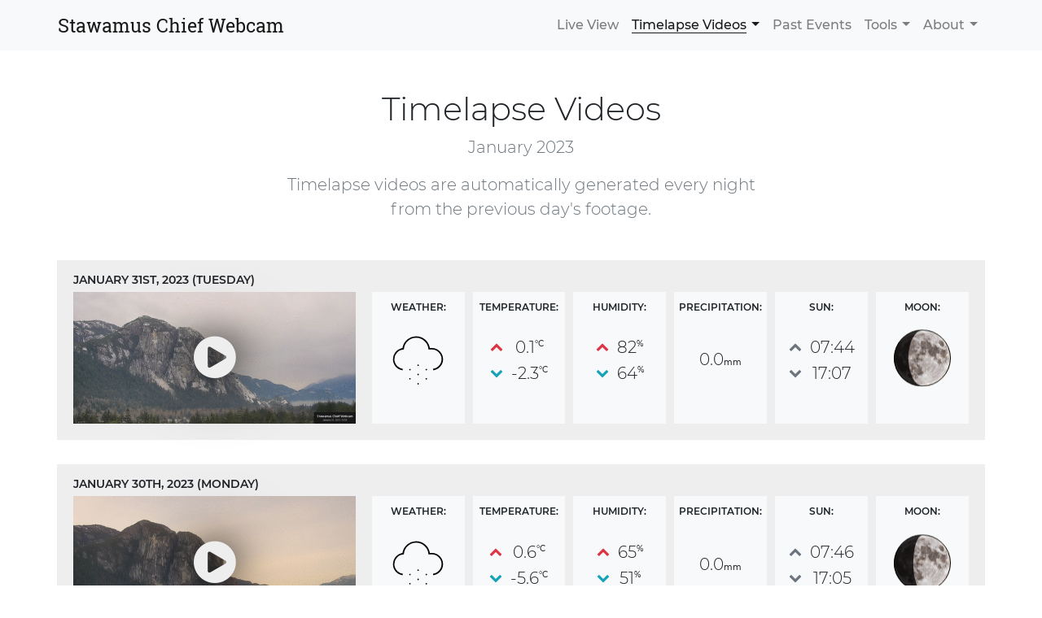

--- FILE ---
content_type: text/html; charset=UTF-8
request_url: https://chiefcam.com/timelapse/2023-01
body_size: 43492
content:

<!DOCTYPE html>
<html>
<head>
<meta charset="UTF-8">
<meta name="viewport" content="width=device-width, initial-scale=1, shrink-to-fit=no">
<title>Stawamus Chief Webcam - Timelapse Videos from January 2023</title>
<link rel="canonical" href="https://chiefcam.com/timelapse/2023-01" />

<meta name="description" content="Timelapse videos from the Stawamus Chief webcam during January 2023. The webcam is located between Vancouver and Whistler in Squamish, British Columbia, provides a live, 24/7 view of the Stawamus Chief, Sea to Sky Highway, and Howe Sound.">

<meta property="og:url" content="https://chiefcam.com/timelapse/2023-01">
<meta property="og:title" content="Timelapse Videos from January 2023">
<meta property="og:description" content="Timelapse videos from the Stawamus Chief webcam during January 2023. Located between Vancouver and Whistler in Squamish, British Columbia, it provides a live, 24/7 view of the Stawamus Chief, Sea to Sky Highway, and Howe Sound.">
<meta property="og:image" content="https://chiefcam.com/resources/images/frame.jpg?219318">
<meta property="og:image:type" content="image/jpeg" />
<meta property="og:image:width" content="1920" />
<meta property="og:image:height" content="900" />
<meta property="og:determinator" content="the">

<meta name="twitter:card" content="summary_large_image">
<meta name="twitter:site" content="@StawamusChief">
<meta name="twitter:description" content="Timelapse videos from January 2023 of the Stawamus Chief and Howe Sound, located between Vancouver and Whistler in Squamish, BC.">

<script type="application/ld+json">
{
  "@context": "http://schema.org",
  "@type": "BreadcrumbList",
  "itemListElement": [{
    "@type": "ListItem",
    "position": 1,
    "item": {
      "@id": "https://chiefcam.com/timelapse/2023-01",
      "name": "Timelapse Videos from January 2023"
    }
  }]
}
</script>

<link rel="stylesheet" href="https://cdnjs.cloudflare.com/ajax/libs/bootstrap-select/1.12.4/css/bootstrap-select.min.css">
<link rel="stylesheet" href="https://cdnjs.cloudflare.com/ajax/libs/bootstrap-datepicker/1.9.0/css/bootstrap-datepicker.min.css" integrity="sha512-mSYUmp1HYZDFaVKK//63EcZq4iFWFjxSL+Z3T/aCt4IO9Cejm03q3NKKYN6pFQzY0SBOr8h+eCIAZHPXcpZaNw==" crossorigin="anonymous" referrerpolicy="no-referrer" />

<style>
/*
Make bootstrap-select work with bootstrap 4 see:
https://github.com/silviomoreto/bootstrap-select/issues/1135
*/
.dropdown-toggle.btn-default {
  color: #292b2c;
  background-color: #fff;
  border-color: #ccc;
}
.bootstrap-select.show > .dropdown-menu > .dropdown-menu {
  display: block;
}
.bootstrap-select > .dropdown-menu > .dropdown-menu li.hidden {
  display: none;
}
.bootstrap-select > .dropdown-menu > .dropdown-menu li a {
  display: block;
  width: 100%;
  padding: 3px 1.5rem;
  clear: both;
  font-weight: 400;
  color: #292b2c;
  text-align: inherit;
  white-space: nowrap;
  background: 0 0;
  border: 0;
  text-decoration: none;
}
.bootstrap-select > .dropdown-menu > .dropdown-menu li a:hover {
  background-color: #f4f4f4;
}
.bootstrap-select > .dropdown-toggle {
  width: 100%;
}
.dropdown-menu > li.active > a {
  color: #fff !important;
  background-color: #337ab7 !important;
}
.bootstrap-select .check-mark {
  line-height: 14px;
}
.bootstrap-select .check-mark::after {
  font-family: "FontAwesome";
  content: "\f00c";
}
.bootstrap-select button {
  overflow: hidden;
  text-overflow: ellipsis;
}

/* Make filled out selects be the same size as empty selects */
.bootstrap-select.btn-group .dropdown-toggle .filter-option {
  display: inline !important;
}
.bootstrap-select > .dropdown-menu > .dropdown-menu > .selected {
	background-color: #f4f4f4 !important;
}
.bootstrap-select > .dropdown-menu > .dropdown-menu li a:focus {
    outline: none !important;
}

.timelapse-thumb-img {
	padding-bottom:46.875%;
}
.timelapse-thumb-img:not(img) {
	position:relative;height:0
}
.timelapse-thumb-img:not(img)>img {
	position:absolute;
	top:0;
	left:0;
	width:100%;
	height:100%
}

</style>


<link rel="stylesheet" href="https://cdnjs.cloudflare.com/ajax/libs/bootstrap/4.6.0/css/bootstrap.min.css" integrity="sha512-P5MgMn1jBN01asBgU0z60Qk4QxiXo86+wlFahKrsQf37c9cro517WzVSPPV1tDKzhku2iJ2FVgL67wG03SGnNA==" crossorigin="anonymous" referrerpolicy="no-referrer" />
<link rel="stylesheet" href="https://cdnjs.cloudflare.com/ajax/libs/font-awesome/4.7.0/css/font-awesome.min.css">

<link rel="apple-touch-icon" sizes="180x180" href="/resources/images/apple-touch-icon.png">
<link rel="icon" type="image/png" sizes="32x32" href="/resources/images/favicon-32x32.png">
<link rel="icon" type="image/png" sizes="16x16" href="/resources/images/favicon-16x16.png">
<link rel="manifest" href="/resources/images/site.webmanifest">
<link rel="mask-icon" href="/resources/images/safari-pinned-tab.svg" color="#606060">
<link rel="shortcut icon" href="/resources/images/favicon.ico">
<meta name="theme-color" content="#000000">

<style>
/* roboto-slab-regular - latin */
@font-face {
  font-family: 'Roboto Slab';
  font-style: normal;
  font-weight: 400;
  font-display: swap;
  src: url('/resources/fonts/roboto-slab-v8-latin-regular.eot'); /* IE9 Compat Modes */
  src: local('Roboto Slab Regular'), local('RobotoSlab-Regular'),
       url('/resources/fonts/roboto-slab-v8-latin-regular.eot?#iefix') format('embedded-opentype'), /* IE6-IE8 */
       url('/resources/fonts/roboto-slab-v8-latin-regular.woff2') format('woff2'), /* Super Modern Browsers */
       url('/resources/fonts/roboto-slab-v8-latin-regular.woff') format('woff'), /* Modern Browsers */
       url('/resources/fonts/roboto-slab-v8-latin-regular.ttf') format('truetype'), /* Safari, Android, iOS */
       url('/resources/fonts/roboto-slab-v8-latin-regular.svg#RobotoSlab') format('svg'); /* Legacy iOS */
}
/* montserrat-200 - latin */
@font-face {
  font-family: 'Montserrat';
  font-style: normal;
  font-weight: 200;
  font-display: swap;
  src: url('/resources/fonts/montserrat-v12-latin-200.eot'); /* IE9 Compat Modes */
  src: local('Montserrat ExtraLight'), local('Montserrat-ExtraLight'),
       url('/resources/fonts/montserrat-v12-latin-200.eot?#iefix') format('embedded-opentype'), /* IE6-IE8 */
       url('/resources/fonts/montserrat-v12-latin-200.woff2') format('woff2'), /* Super Modern Browsers */
       url('/resources/fonts/montserrat-v12-latin-200.woff') format('woff'), /* Modern Browsers */
       url('/resources/fonts/montserrat-v12-latin-200.ttf') format('truetype'), /* Safari, Android, iOS */
       url('/resources/fonts/montserrat-v12-latin-200.svg#Montserrat') format('svg'); /* Legacy iOS */
}
/* montserrat-300 - latin */
@font-face {
  font-family: 'Montserrat';
  font-style: normal;
  font-weight: 300;
  font-display: swap;
  src: url('/resources/fonts/montserrat-v12-latin-300.eot'); /* IE9 Compat Modes */
  src: local('Montserrat Light'), local('Montserrat-Light'),
       url('/resources/fonts/montserrat-v12-latin-300.eot?#iefix') format('embedded-opentype'), /* IE6-IE8 */
       url('/resources/fonts/montserrat-v12-latin-300.woff2') format('woff2'), /* Super Modern Browsers */
       url('/resources/fonts/montserrat-v12-latin-300.woff') format('woff'), /* Modern Browsers */
       url('/resources/fonts/montserrat-v12-latin-300.ttf') format('truetype'), /* Safari, Android, iOS */
       url('/resources/fonts/montserrat-v12-latin-300.svg#Montserrat') format('svg'); /* Legacy iOS */
}
/* montserrat-500 - latin */
@font-face {
  font-family: 'Montserrat';
  font-style: normal;
  font-weight: 500;
  font-display: swap;
  src: url('/resources/fonts/montserrat-v12-latin-500.eot'); /* IE9 Compat Modes */
  src: local('Montserrat Medium'), local('Montserrat-Medium'),
       url('/resources/fonts/montserrat-v12-latin-500.eot?#iefix') format('embedded-opentype'), /* IE6-IE8 */
       url('/resources/fonts/montserrat-v12-latin-500.woff2') format('woff2'), /* Super Modern Browsers */
       url('/resources/fonts/montserrat-v12-latin-500.woff') format('woff'), /* Modern Browsers */
       url('/resources/fonts/montserrat-v12-latin-500.ttf') format('truetype'), /* Safari, Android, iOS */
       url('/resources/fonts/montserrat-v12-latin-500.svg#Montserrat') format('svg'); /* Legacy iOS */
}
/* montserrat-600 - latin */
@font-face {
  font-family: 'Montserrat';
  font-style: normal;
  font-weight: 600;
  font-display: swap;
  src: url('/resources/fonts/montserrat-v12-latin-600.eot'); /* IE9 Compat Modes */
  src: local('Montserrat SemiBold'), local('Montserrat-SemiBold'),
       url('/resources/fonts/montserrat-v12-latin-600.eot?#iefix') format('embedded-opentype'), /* IE6-IE8 */
       url('/resources/fonts/montserrat-v12-latin-600.woff2') format('woff2'), /* Super Modern Browsers */
       url('/resources/fonts/montserrat-v12-latin-600.woff') format('woff'), /* Modern Browsers */
       url('/resources/fonts/montserrat-v12-latin-600.ttf') format('truetype'), /* Safari, Android, iOS */
       url('/resources/fonts/montserrat-v12-latin-600.svg#Montserrat') format('svg'); /* Legacy iOS */
}

.video-div {
  background-color: #0b0b0b; 
  padding-bottom: 0px;
  padding-top: 10px;
}

#video-container { 
  max-width: 1920px; 
  padding: 0;
  /*margin-top: 10px;*/
  background-color: #0b0b0b;
}
.hide-overlay .vjs-overlay { 
  display: none; 
}

.overlay { 
  height: 100%; 
  max-width: 100%;
  object-fit: contain; 
  -webkit-user-select: none; 
  -moz-user-select: none; 
  -ms-user-select: none; 
  user-select: none; 
  display: none;
}

.div-customaspect-narrow {
  width:100%;  
  height: 100%; 
  overflow: hidden; 
  max-width: 1920px; 
}

.div-customaspect {
  width:100%; 
  height: 900px;
  overflow: hidden; 
  max-width: 1920px; 
}

.vjs-customaspect-narrow {
  width:100%; 
  background-color: #0b0b0b; 
  max-width: 100%; 
}

.vjs-customaspect {
  width:100% !important; 
  background-color: #0b0b0b; 
  max-width: 100%; 
  height: 100% !important;
}

#buttons { 
  width:100%;
  margin:auto; 
  text-align: center; 
  margin-top: 5px; 
}
#overlay-button {
  margin-top: 6px; 
  margin-bottom: 6px; 
  text-transform: uppercase; 
  font-weight: 600; 
  font-size: 14px
}
.video-js.vjs-playing .vjs-tech { 
  pointer-events: none; 
}
.video-js .vjs-overlay { 
  position: absolute; 
  width: 100%; 
  height: 100%; 
  margin: auto; 
  left: 0; 
  top: 0; 
  background: none; 
  pointer-events: none; 
}
.video-js .vjs-overlay-no-background { 
  max-width: 100%;
}
/*.video-js .vjs-control-bar { 
  width: 85.21%; 
}*/
.vjs-fullscreen .vjs-control-bar { 
  width: 100% !important; 
  left: 0px !important;
}

.video-js .vjs-live-display:before { 
  content: "•"; 
  font-size: 250%; 
  padding-right: 8px; 
  padding-left: 10px; 
  vertical-align: middle; 
  color: #ccc; 
}
.video-js.vjs-playing .vjs-live-display:before { 
  color: red; 
}
.video-js.vjs-paused .vjs-live-display:before, .video-js.vjs-waiting .vjs-live-display:before, .video-js.vjs-seeking .vjs-live-display:before { 
  color: #ccc; 
}

html {
  position: relative;
  min-height: 100%;
}

body {
  text-rendering: optimizeLegibility;
  -webkit-font-smoothing: antialiased;
  -moz-osx-font-smoothing: grayscale;
  font-family: 'Montserrat', sans-serif;
  margin-bottom: 60px;
  /*background-color: #f8f9fa;*/
  background-color: #fff;
}

.navbar-wide { 
  max-width: 1920px; 
  margin: auto; 
}

.navbar-narrow { 
  max-width: 1170px; 
  margin: auto; 
}

.navbar-brand { 
  font-family: 'Roboto Slab', serif; 
  font-size: 1.45rem; 
  padding-top: 6px;
  padding-bottom: 6px;
}

@media (max-width: 390px) {
  .navbar-brand { 
    font-size: 1.0rem !important;
  }
}

.navbar-light .navbar-nav .active>.nav-link {
  text-decoration: underline;
  text-underline-position: under;
  font-weight: 500;
}

.navbar-container {
  background-color: #f8f9fa;
}

.video-footer {
  max-width: 1920px;
  padding-top: 10px;
  padding-bottom: 10px;
}

.viewer-stats {
  margin-top: auto;
  margin-bottom: auto;
  color: #f8f9fa;
}

@media (max-width: 420px) {
  .viewer-stats span { 
    font-size: 0.75rem;
  }
  .toggle-switch-stars {
    height: 18px !important;
    width: 120px !important;
  }
  .toggle-switch-info {
    height: 18px !important;
    width: 85px !important;
  }
  .toggle-switch-stars label, .toggle-switch-info label {
    font-size: 0.7rem;
  }
  #share-button {
    font-size: 0.7rem;
    height: 34px;
    width: 74px;
  }
}
@media (max-width: 765px) {
  .viewer-stats {
    margin-bottom: 9px;
  }
}

.chart-tooltip {
  padding:15px 10px 10px 10px;
}
.chart-tooltip-time {
  white-space: nowrap; 
  text-transform: uppercase; 
  font-weight: 600; 
  font-size: 10px; 
  line-height: 1;
}
.chart-tooltip-value {
  white-space: nowrap; 
  font-weight: 200; 
  font-size: 25px; 
  line-height: 1.3;
}
.chart-tooltip-units {
  position:relative; 
  top:-9px; 
  left: 1px; 
  font-weight: 400; 
  font-size: 10px;
}

.weather-header {
  font-family: 'Roboto Slab', serif;
  font-weight: 500;
  font-size: 21px;
  margin-bottom: -4px;
}
@media (max-width: 400px) {
  .weather-header {
    font-size: 17px;
  }
}

.weather-box-outer {
  padding-bottom: 20px;
}
.weather-box {
  background-color: #eeeeee; 
  padding-left: 10px; 
  padding-right: 10px; 
  padding-top: 8px; 
  padding-bottom: 8px; 
  height:100%;
}
.weather-box>.row {
  margin: 0px;
}
.weather-box-title {
  line-height: 1.2; 
  text-transform: uppercase; 
  font-weight: 600; 
  font-size: 14px;
}
.weather-box-label {
  text-transform: uppercase; 
  font-weight: 600; 
  font-size: 10px; 
  line-height: 1; 
  margin-right: 6px; 
  margin-top: 11px;
}
.weather-box-value {
  font-weight: 300; 
  font-size: 16px; 
  line-height: 1; 
  margin-top: 5px;
}
.weather-box-large-value {
  font-weight: 200;
  font-size: 60px;
  line-height: 1.1;
}
.weather-box-large-value-units {
  position:relative;
  top:-30px;
  font-weight: 400;
  font-size: 18px
}
.weather-box-medium-value {
  position: relative;
  font-weight: 200;
  font-size: 25px;
  line-height: 1; 
}
.weather-box-medium-value-units {
  position:relative; 
  left: -4px;
  font-weight: 400; 
  font-size: 10px
}
div.weather-box-content {
  width: 100%;
}
.weather-box-chart {
  margin: 0px;
  width:100%;
}
@media (max-width: 400px) {
  .weather-box-label {
    font-size: 8px;
    margin-top: 12.8px;
  }
  .weather-box-large-value {
    font-size: 40px;
    line-height: 1.3;
  }
  .weather-box-large-value-units {
    font-size: 14px;
    top:-18px;
  }
  .weather-box-medium-value {
    font-size: 18px;
  }
  .weather-box-medium-value-units {
    font-size: 9px;
  }
}

.canvas-scale {
  width: 100%;
  height: 20px;
}

.moon-div {
  min-width: 150px;
}
.ephemeris-moon-box {
  width: 100%;
  clear: left;
}
.ephemeris-moon-label {
  text-transform: uppercase; 
  font-weight: 600; 
  font-size: 10px; 
  line-height: 1; 
  margin-top: 2px;
}
#moon-image {
  margin: 10px 25px 0px 25px;
  width: 70px;
  height: 70px;
}
.forecast-image-box {
  padding-top: 9px;
}
.forecast-text-box {
  padding-top: 4px;
  clear:left;
}
div.forecast-text {
  height: 69px; 
  overflow:hidden;
}
p.forecast-text {
  font-weight: 300;
  margin-bottom: 0px;
  font-size:16px;
}
@media (max-width: 360px) {
  p.forecast-text {
    font-size:14px;
  }
}
@media (max-width: 360px) {
  .moon-div {
    min-width: 110px;
  }
  #moon-image {
    width: 50px !important;
    height: 50px !important;
  }
  .ephemeris-moon-label {
    font-size: 8px;
  }
}

.no-weather-warning-label {
  margin-top: 5px; 
  padding-bottom: 8px; 
  text-transform: uppercase; 
  font-weight: 600; 
  font-size: 10px; 
  line-height: 1;
}
.weather-warning-label {
  width: 225px; 
  height: 30px; 
  text-align: center; 
  line-height: 30px; 
  text-transform: uppercase; 
  font-weight: 600; 
  font-size: 12px; 
  color: #eeeeee; 
  border-radius: 15px; 
  box-shadow: 0 4px 6px rgba(50,50,93,.2), 0 1px 3px rgba(0,0,0,.2);
  overflow: hidden;
  margin-left: auto;
  position: relative;
}
.weather-warning-label:hover {
  transform: translateY(-1px);
  box-shadow: 0 7px 14px rgba(50,50,93,.2), 0 3px 6px rgba(0,0,0,.2);
}
.weather-warning-label-amber {
  background-color: #e67e22;
}
.weather-warning-label-red {
  background-color: #e74c3c;
}
.weather-warning-link {
  display: block;
  width: 100%;
  height: 100%;
  text-decoration: none !important;
  color: #eee;
}
.weather-warning-link:hover {
  color: #fff;
}

@media (max-width: 360px) {
  .weather-warning-label {
    width: 175px;
    font-size: 10px;
  }
}

.forecast-period-label {
  text-transform: uppercase; 
  font-weight: 600; 
  font-size: 10px; 
  line-height: 1; 
  margin-top: 2px;
  padding-bottom: 5px;
  padding-top:7px;
}

.weather-col-xl-3, .weather-col-lg-6 {
  position: relative;
  width: 100%;
  min-height: 1px;
  padding-right: 15px;
  padding-left: 15px;
}

/* Override media query breakpoints for weather boxes -- ugly! */
@media (min-width: 830px) {
  .weather-col-lg-6 {
    -webkit-box-flex: 0;
    -ms-flex: 0 0 50%;
    flex: 0 0 50%;
    max-width: 50%;
  }
}

@media (min-width: 1660px) {
  .weather-col-xl-3 {
    -webkit-box-flex: 0;
    -ms-flex: 0 0 25%;
    flex: 0 0 25%;
    max-width: 25%;
  }
}

.jumbotron {
  padding-top: 3rem;
  padding-bottom: 3rem;
  margin-bottom: 0;
  background-color: #fff;
}

.jumbotron-dark {
  padding-top: 1rem;
  padding-bottom: 0rem;
  margin-bottom: 0;
  background-color: #0b0b0b;
}

.jumbotron-dark-text {
  line-height: 1;
  padding-bottom: 6px;
  color: #eeeeee;
  margin-bottom: 0;
}

.jumbotron p:last-child {
  margin-bottom: 0;
}

.jumbotron-heading {
  font-weight: 300;
}

.jumbotron .container {
  max-width: 40rem;
}

@media (max-width: 425px) {
  .jumbotron {
    padding-top: 1.5rem;
    padding-bottom: 1.5rem;
  }
  .jumbotron-heading {
    font-size: 1.8rem;
  }
  .jumbotron div p {
    font-size: 0.9rem;
  }
}

.timelapse-date {
  padding-top: 2px; 
  padding-bottom: 12px; 
  padding-left: 18px !important;
  width:100%; 
  max-width: 1920px; 
}

.timelapse-date p {
  font-size:1.25rem; 
  font-weight:300; 
  color:#eee; 
  line-height: 1; 
  margin: 0;
}

@media (max-width: 390px) {
  .timelapse-date p { 
    font-size: 0.9rem !important;
  }
}

.timelapse-item {
  padding-top: 14px;
  padding-left: 20px;
  padding-right: 20px;
  padding-bottom: 20px;
  background-color: #eeeeee;
  margin-bottom: 30px;
}

.timelapse-item-header {
  text-transform: uppercase; 
  font-weight: 600; 
  font-size: 14px; 
  margin-bottom: 4px;
}

.timelapse-play-icon {
  text-align: center; 
  position: absolute; 
  top: 50%; 
  left: 50%; 
  -webkit-transform: translate(-50%, -50%); 
  -moz-transform: translate(-50%, -50%); 
  -ms-transform: translate(-50%, -50%); 
  -o-transform: translate(-50%, -50%); 
  transform: translate(-50%, -50%); 
  font-size: 60px; 
  text-shadow: 0px 0px 80px rgba(0, 0, 0, 1), 0px 0px 40px rgba(0, 0, 0, 0.7);
  color: #eee;
}

.timelapse-thumb-div {
  position:relative;
  width: 100%; 
  max-width: 100%; 
  height: 0; 
  padding-bottom: 46.875%;
}

.timelapse-thumb-img {
  position:absolute;
  width:100%;
}

.timelapse-link:hover .timelapse-thumb-img-shadow {
  position: absolute;
  width: 100%;
  height: 100%;
  top: 0;
  left: 0;
  -webkit-box-shadow: inset 0px 0px 90px 0px rgba(0,0,0,0.45);
  -moz-box-shadow: inset 0px 0px 90px 0px rgba(0,0,0,0.45);
  box-shadow: inset 0px 0px 90px 0px rgba(0,0,0,0.45);
}

.timelapse-link:hover .timelapse-play-icon {
  text-shadow: 0px 0px 80px rgba(0, 0, 0, 1), 0px 0px 40px rgba(0, 0, 0, 1);
  color: #fff;
  font-size:70px;
  transition: font-size 0.05s ease-in-out;
}

.timelapse-weather-box-outer-col {
  height: auto;
}

.timelapse-weather-box-outer-row {
  height: 100%;
}

.timelapse-weather-box-inner-row-1,.timelapse-weather-box-inner-row-2 {
  height: 100%;
}

.timelapse-weather-box {
  background-color: #f8f9fa;
  margin-left: 5px;
  margin-right: 5px;
  height: auto;
  padding-left: 0px;
  padding-right: 0px;
}

.timelapse-weather-description {
  padding-left: 5px;
  padding-right: 5px;
  text-align: center; 
  vertical-align: middle;
  font-size: 10px;
  display: none;
}

.timelapse-weather-box-header {
  text-align: center; 
  text-transform: uppercase; 
  font-weight: 600; 
  font-size: 12px; 
  padding-top: 10px;
}

.timelapse-weather-box-center {
  left: 0; 
  right: 0; 
  margin: auto; 
  text-align: center;
}

.timelapse-weather-table {
  left: 0; 
  right: 0; 
  margin: auto; 
}

.timelapse-weather-table-left-cell {
  padding-right: 5px;
}

.timelapse-weather-table-right-cell {
  padding-left: 5px;
}

.timelapse-weather-value {
  font-weight: 300; 
  font-size: 20px;
}

.timelapse-weather-units {
  position:relative; 
  top: -8px; 
  font-weight: 400; 
  font-size: 10px
}

.timelapse-weather-lower-units {
  position:relative; 
  top: 0px; 
  font-weight: 400; 
  font-size: 10px
}

.timelapse-moon-image {
  width: 70px;
  height: 70px;
}

@media (min-width: 768px) {
  .timelapse-weather-box-outer-col {
    padding-right: 25px;
  }
}

@media (min-width: 992px) {
  .timelapse-weather-box-center {
    position: absolute; 
    top: 50%; 
    -webkit-transform: translateY(-45%); 
    -ms-transform: translateY(-45%); 
    transform: translateY(-45%); 
  }
}

@media (max-width: 1199px) {
  .timelapse-moon-image {
    width: 60px; 
    height: 60px;
  }
  .timelapse-weather-box-header {
    font-size: 10px; 
  }
}

@media (max-width: 991px) { 
  .timelapse-weather-box-inner-row-1 {
    height: 70px;
  }
  .timelapse-weather-box-inner-row-2 {
    padding-top: 10px;
    height: 80px;
  }
  .timelapse-weather-icon-div {
    display: none;
  }
  .timelapse-weather-description {
    display:flex; 
    align-items: center; 
    justify-content: center;
    height: 42px;
  }
  .timelapse-weather-table {
    line-height: 1.2;
  }
  .timelapse-weather-value {
    font-size: 16px;
  }
  .timelapse-weather-units {
    top: -5px; 
    font-size: 8px
  }
  .timelapse-weather-box-header {
    padding-top: 6px;
  }
  .timelapse-moon-image {
    width: 40px !important; 
    height: 40px !important;
  }
  .timelapse-weather-box-header {
    font-size: 11px; 
  }
  .timelapse-weather-table-middle-cell {
    padding-top: 11px;
  }
}

@media (max-width: 767px) { 
  .timelapse-weather-box-inner-row-1 {
    padding-top: 10px;
  }
  .timelapse-weather-box-inner-row-2 {
    margin-top: 20px;
    margin-bottom: 10px;
    height: 80px;
  }
  .timelapse-weather-box-outer-col {
    padding-left: 25px;
    padding-right: 25px;
    padding-top: 10px;
  }
  .timelapse-weather-box {
    height: 80px;
  }
  .timelapse-weather-table {
    line-height: 1.5;
  }
  .timelapse-moon-image {
    width: 45px !important; 
    height: 45px !important;
    margin-top: 3px;
  }
  .timelapse-weather-box-header {
    font-size: 12px; 
  }
  .timelapse-weather-description {
    font-size: 12px;
  }
}

@media (max-width: 425px) {
  .timelapse-weather-box-header {
    font-size: 10px; 
  }
  .timelapse-weather-description {
    font-size: 10px;
  }
}

.footer {
  font-size: 75%;
  text-align: center;
  position: absolute;
  left: 0;
  right: 0;
  bottom: 0;
  width: 100%;
  height: 60px;
  background-color: #f8f9fa;
}

.footer-wide { 
  max-width: 1920px; 
  margin: auto; 
}

.footer-narrow { 
  max-width: 1170px; 
  margin: auto; 
}

.footer a {
  font-weight: 500;
  color: #495057
}

.footer a:focus,.footer a:hover {
  color: #007bff
}

.footer p {
  height: 60px;
  margin: 0;
  line-height: 60px;
}

@media (min-width: 768px) {
  .footer {
    text-align:left
  }
}

.footer .social-icons {
  font-size: 25px; 
  line-height: 60px;
}

.footer .social-icons span {
  padding-right: 15px;
}
.footer .social-icons a {
  color: #999;
}
.footer .social-icons a:hover {
  color: #111;
}

.credits-logos .fa-facebook, .credits-logos .fa-facebook-square, .credits-byline .fa-facebook-official {
  color: #3b5998;
}
.credits-logos .fa-twitter, .credits-logos .fa-twitter-square {
  color: #00aced;
}
.credits-logos .fa-linkedin, .credits-logos .fa-linkedin-square {
  color: #007bb6;
}
.credits-logos .fa-globe, .credits-logos .fa-picture-o {
  color: #333;
}

.credits-image {
  height: 125px; 
  width: 125px; 
  border-radius: 0.3rem;
  margin-left: 20px;
}

.credits-byline {
  height: 125px;
  margin-right: 20px;
}

.credits-byline-a {
  font-size:24px; 
  font-weight:300; 
  margin-bottom:0;
}

.credits-byline-b {
  font-size:12px; 
  font-weight:400; 
  margin-bottom:0;
}

.credits-byline-c {
  font-size:20px; 
  font-weight:400; 
  margin-bottom:0;
}

.credits-logos {
  font-size:20px; 
  margin-bottom:0; 
  padding-top:10px;
}

.credits-logos a i {
  padding-left: 2px; 
  padding-right: 2px;
}

.credits-table {
  margin-top: 20px;
  margin-bottom: 8px;
  width: 100%;
  font-size: 12px;
}

.credits-table td {
  padding-top: 5px;
  width: 50%;
  vertical-align: top;
}

.credits-table .text-right {
  padding-right: 5px;
}

.credits-table .text-left {
  padding-left: 5px;
  font-weight: 300;
}

.credits-table a {
  font-weight: 600;
}

@media (min-width: 391px) and (max-width: 500px) {
  .credits-image {
    height: 100px; 
    width: 100px; 
    margin-left: 10px;
  }
  .credits-byline {
    height: 90px;
    margin-right: 10px;
  }
  .credits-byline-a {
    font-size:18px; 
  }
  .credits-byline-b {
    font-size:11px; 
  }
  .credits-byline-c {
    font-size:16px; 
  }
  .credits-logos {
    font-size:20px;
    padding-top:2px;
  }
  .credits-table {
    font-size: 11px;
  }
}
@media (max-width: 390px) {
  .credits-image {
    height: 90px; 
    width: 90px; 
    margin-left: 0px;
  }
  .credits-byline {
    height: 75px;
    margin-right: 0px;
  }
  .credits-byline-a {
    font-size:16px; 
  }
  .credits-byline-b {
    font-size:9px; 
  }
  .credits-byline-c {
    font-size:14px; 
  }
  .credits-logos {
    font-size:18px;
    padding-top:2px;
  }
  .credits-table {
    font-size: 9px;
  }
}

.contact-form-header {
  padding-top: 40px;
  padding-bottom: 10px;
}

.contact-form .g-recaptcha {
  display: inline-block;
}

.contact-form .recaptcha-div {
  text-align: right;
  padding-top: 10px;
  padding-right: 16px;
}

.contact-form button {
  margin-top: 10px;
  margin-bottom: 50px;
}

@media (max-width: 767px) {
  .contact-form-header {
    padding-top: 20px;
    padding-bottom: 0px;
  }
}

@media (max-width: 575px) {
  .contact-form .submit-div {
    text-align: center;
  }
  .contact-form button {
    margin-top: 10px;
    margin-bottom: 25px;
  }
  .contact-form .recaptcha-div {
    text-align: center;
    padding-top: 0px;
    padding-right: 15px;
    padding-bottom: 10px;
  }
}

.contact-form-header h3 {
  font-weight: 300; 
  font-size: 36px;
}
.contact-form-header p {
  font-weight: 300;
}
@media (max-width: 475px) { 
  .contact-form-header h3 {
    font-size:20px;
  }
  .contact-form-header p {
    font-size:15px;
  }
}

.contact-form label {
  font-size: 14px;
  font-weight: 400;
  margin-bottom: 0.25rem;
}

.contact-form .was-validated .form-control:valid {
  border-color: #ced4da;
}

.contact-form .was-validated .form-control:valid:focus {
  box-shadow: 0 0 0 0.2rem rgba(0, 123, 255, 0.25);
}

.dropdown-toggle::after {
  margin-left: .4em;
}

.about {
  padding-top: 0px;
  padding-bottom: 0px;
}

@media (min-width: 992px) { 
  .about {
    padding-top: 20px !important;
    padding-bottom: 20px !important;
    padding-left: 0px !important;
    padding-right: 0px !important;
  }
}

.about h3 {
  padding-top: 20px;
  font-size:30px; 
  font-weight:300; 
}

.about p {
  font-size:18px; 
  font-weight:300; 
  color: #000;
  text-align: justify;
  margin-bottom: 1.2rem;
}

.about p code {
  text-align: left;
  display: inline-block;
}

@media (max-width: 475px) { 
  .about h3 {
    font-size:20px;
  }
  .about p {
    font-size:15px;
    margin-bottom: 1.0rem;
  }
}

.about a {
  font-weight: 400;
}

#embed-code {
  background: #eee;
  padding: 10px;
  margin-bottom: 1.8rem
}

.embed-options-form {
  padding: 10px; 
  margin-bottom: 20px;
}

.embed-options-form .form-check {
  margin-bottom: 0.2rem;
}

.embed-options-form .form-check label {
  font-weight: 300;
}

.embed-options-form #custom-size {
  font-weight: 300; 
  height: 24px; 
  width: 64px;
}

#sharingModal .modal-body a, #sharingModal .modal-body button {
  color: #fff;
  font-size: 1rem;
  width: 250px;
  margin-left: auto;
  margin-right: auto;
}

#sharingModal a span, #sharingModal button span {
  font-size: 1.5rem;
  padding-right: 12px;
  vertical-align: text-bottom;
  top: 2px;
  position: relative;
}

#sharingModal .or {
  width: 100%;
  text-align: center;
  padding-top: 15px;
  padding-bottom: 15px;
  font-size: 0.9rem;
  font-weight: 500;
}

#fb-share {
  background-color: #3C5A99;
  border-color: #3C5A99;
}

#fb-share:hover {
  background-color: #2C4A89;
  border-color: #2C4A89;
}

#twitter-share {
  background-color: #1DA1F2;
  border-color: #1DA1F2;
}

#twitter-share:hover {
  background-color: #0081D2;
  border-color: #0081D2;
}

/* Bootstrap Toggle v2.2.2 corrections for Bootstrap 4*/
.toggle-off {
    box-shadow: inset 0 3px 5px rgba(0, 0, 0, .125);
}
.toggle.off {
    border-color: rgba(0, 0, 0, .25);
}

.toggle-handle {
    background-color: white;
    border: thin rgba(0, 0, 0, .25) solid;
}</style>

<script async src="https://www.googletagmanager.com/gtag/js?id=UA-114361232-1"></script>
<script>
  window.dataLayer = window.dataLayer || [];
  function gtag(){dataLayer.push(arguments);}
  gtag('js', new Date());

  gtag('config', 'UA-114361232-1');
</script>
</head>
<body>

<div class="sticky-top navbar-container">
        <nav class="navbar navbar-narrow sticky-top navbar-expand-lg navbar-light bg-light">
            <a class="navbar-brand" href="/">Stawamus Chief Webcam</a>
        <button class="navbar-toggler" type="button" data-toggle="collapse" data-target="#navbarSupportedContent" aria-controls="navbarSupportedContent" aria-expanded="false" aria-label="Toggle navigation">
            <span class="navbar-toggler-icon"></span>
        </button>

        <div class="collapse navbar-collapse" id="navbarSupportedContent">
            <ul class="navbar-nav ml-auto">
                <li class="nav-item ">
                    <a class="nav-link" href="/">Live View</a>
                </li>
                <li class="nav-item dropdown active">
                    <a class="nav-link dropdown-toggle" href="#" id="navbarDropdown" role="button" data-toggle="dropdown" aria-haspopup="true" aria-expanded="false">Timelapse Videos</a>
                    <div class="dropdown-menu dropdown-menu-right" aria-labelledby="navbarDropdown">
                        <a class="dropdown-item" href="/timelapse">All Timelapse Videos</a>
                        <a class="dropdown-item" href="/timelapse/sunsets">Best Sunsets</a>
                    </div>
                </li>
                <li class="nav-item ">
                    <a class="nav-link" href="/events">Past Events</a>
                </li>
                <li class="nav-item dropdown ">
                    <a class="nav-link dropdown-toggle" href="#" id="navbarDropdown" role="button" data-toggle="dropdown" aria-haspopup="true" aria-expanded="false">Tools</a>
                    <div class="dropdown-menu dropdown-menu-right" aria-labelledby="navbarDropdown">
                        <a class="dropdown-item" href="/tools/air-quality">Air Quality</a>
                    </div>
                </li>
                <li class="nav-item dropdown ">
                    <a class="nav-link dropdown-toggle" href="#" id="navbarDropdown" role="button" data-toggle="dropdown" aria-haspopup="true" aria-expanded="false">About</a>
                    <div class="dropdown-menu dropdown-menu-right" aria-labelledby="navbarDropdown">
                        <a class="dropdown-item" href="/about/chief">The Stawamus Chief</a>
                        <a class="dropdown-item" href="/about/webcam">The Webcam</a>
                        <div class="dropdown-divider"></div>
                        <a class="dropdown-item" href="/about/embed">Embed the Webcam</a>
                        <div class="dropdown-divider"></div>
                        <a class="dropdown-item" href="/contact">Contact</a>
                    </div>
                </li>
            </ul>
        </div>
    </nav>
</div>
<section class="jumbotron text-center">
  <div class="container">
  	<h1 class="jumbotron-heading">Timelapse Videos</h1>
  	    <p class="lead text-muted">January 2023</p>
        <p class="lead text-muted">Timelapse videos are automatically generated every night from the previous day's footage.</p>
  </div>
</section>

<div class="container" style="padding-left: 0px; padding-right: 0px;">

	
	<div class="timelapse-item">
		<div class="row">
			<div class="col-12">
				<p class="timelapse-item-header">January 31st, 2023 (Tuesday)</p>
			</div>
		</div>
		<div class="row">
			<div class="col-12 col-md-6 col-lg-4">
				<div class="timelapse-thumb-div">
					<a class="timelapse-link" href="/timelapse/2023-01-31">
						<div class="timelapse-thumb-img responsively-lazy">
						    <img alt="Timelapse preview for January 31st, 2023 (Tuesday)" src="/resources/images/timelapse/2023-01-31/preview.gif" srcset="[data-uri]" data-srcset="/resources/images/timelapse/2023-01-31/preview.gif"/>
						</div>
						<div class="timelapse-thumb-img-shadow"></div>
						<div class="timelapse-play-icon">
							<i class="fa fa-play-circle"></i>
						</div>
					</a>
				</div>
			</div>
			<div class="col-12 col-md-6 col-lg-8 timelapse-weather-box-outer-col">
				<div class="row timelapse-weather-box-outer-row">
					<div class="col-md-12 col-lg-6">
						<div class="row timelapse-weather-box-inner-row-1">



							<div class="col timelapse-weather-box">
								<div class="timelapse-weather-box-header">Weather:</div>
								<div class="timelapse-weather-box-center">
									<div class="timelapse-weather-icon-div" data-toggle="popover" data-trigger="hover" data-content="Chance of flurries">
										<img class="timelapse-weather-icon" height="65px" src="/resources/images/weather/light/wi-snow.svg"/>
									</div>
									<div class="timelapse-weather-description">Chance of flurries</div>
								</div>
							</div>

							<div class="col timelapse-weather-box">
								<div class="timelapse-weather-box-header">Temperature:</div>
								<div class="timelapse-weather-box-center">
									<table class="timelapse-weather-table">
										<tr>
											<td class="timelapse-weather-table-left-cell text-right"><i class="text-danger fa fa-chevron-up" aria-hidden="true"></i></td>
											<td class="timelapse-weather-table-right-cell"><span class="timelapse-weather-value">0.1</span><span class="timelapse-weather-units">&deg;C</span></td>
										</tr>
										<tr>
											<td class="timelapse-weather-table-left-cell text-right"><i class="text-info fa fa-chevron-down" aria-hidden="true"></i></td>
											<td class="timelapse-weather-table-right-cell"><span class="timelapse-weather-value">-2.3</span><span class="timelapse-weather-units">&deg;C</span></td>
										</tr>
									</table>
								</div>
							</div>

							<div class="col timelapse-weather-box">
								<div class="timelapse-weather-box-header">Humidity:</div>
								<div class="timelapse-weather-box-center">
									<table class="timelapse-weather-table">
										<tr>
											<td class="timelapse-weather-table-left-cell text-right"><i class="text-danger fa fa-chevron-up" aria-hidden="true"></i></td>
											<td class="timelapse-weather-table-right-cell"><span class="timelapse-weather-value">82</span><span class="timelapse-weather-units">%</span></td>
										</tr>
										<tr>
											<td class="timelapse-weather-table-left-cell text-right"><i class="text-info fa fa-chevron-down" aria-hidden="true"></i></td>
											<td class="timelapse-weather-table-right-cell"><span class="timelapse-weather-value">64</span><span class="timelapse-weather-units">%</span></td>
										</tr>
									</table>
								</div>
							</div>

						</div>
					</div>
					<div class="col-md-12 col-lg-6">
						<div class="row timelapse-weather-box-inner-row-2">

							<div class="col timelapse-weather-box">
								<div class="timelapse-weather-box-header">Precipitation:</div>
								<div class="timelapse-weather-box-center">
									<table class="timelapse-weather-table">
										<tr>
											<td class="timelapse-weather-table-middle-cell"><span class="timelapse-weather-value">0.0</span><span class="timelapse-weather-lower-units">mm</span></td>
										</tr>
									</table>
								</div>
							</div>

							<div class="col timelapse-weather-box">
								<div class="timelapse-weather-box-header">Sun:</div>
								<div class="timelapse-weather-box-center">
									<table class="timelapse-weather-table">
										<tr>
											<td class="timelapse-weather-table-left-cell text-right"><i class="text-secondary fa fa-chevron-up" aria-hidden="true"></i></td>
											<td class="timelapse-weather-table-right-cell"><span class="timelapse-weather-value">07:44</span></td>
										</tr>
										<tr>
											<td class="timelapse-weather-table-left-cell text-right"><i class="text-secondary fa fa-chevron-down" aria-hidden="true"></i></td>
											<td class="timelapse-weather-table-right-cell"><span class="timelapse-weather-value">17:07</span></td>
										</tr>
									</table>
								</div>
							</div>

							<div class="col timelapse-weather-box">
								<div class="timelapse-weather-box-header">Moon:</div>
								<div class="timelapse-weather-box-center">
									<canvas width=70px height=70px class="timelapse-moon-image" id="moon-0"></canvas>
								</div>
							</div>
						</div>
					</div>
				</div>
			</div>
		</div>
	</div>

	
	<div class="timelapse-item">
		<div class="row">
			<div class="col-12">
				<p class="timelapse-item-header">January 30th, 2023 (Monday)</p>
			</div>
		</div>
		<div class="row">
			<div class="col-12 col-md-6 col-lg-4">
				<div class="timelapse-thumb-div">
					<a class="timelapse-link" href="/timelapse/2023-01-30">
						<div class="timelapse-thumb-img responsively-lazy">
						    <img alt="Timelapse preview for January 30th, 2023 (Monday)" src="/resources/images/timelapse/2023-01-30/preview.gif" srcset="[data-uri]" data-srcset="/resources/images/timelapse/2023-01-30/preview.gif"/>
						</div>
						<div class="timelapse-thumb-img-shadow"></div>
						<div class="timelapse-play-icon">
							<i class="fa fa-play-circle"></i>
						</div>
					</a>
				</div>
			</div>
			<div class="col-12 col-md-6 col-lg-8 timelapse-weather-box-outer-col">
				<div class="row timelapse-weather-box-outer-row">
					<div class="col-md-12 col-lg-6">
						<div class="row timelapse-weather-box-inner-row-1">



							<div class="col timelapse-weather-box">
								<div class="timelapse-weather-box-header">Weather:</div>
								<div class="timelapse-weather-box-center">
									<div class="timelapse-weather-icon-div" data-toggle="popover" data-trigger="hover" data-content="Chance of flurries">
										<img class="timelapse-weather-icon" height="65px" src="/resources/images/weather/light/wi-snow.svg"/>
									</div>
									<div class="timelapse-weather-description">Chance of flurries</div>
								</div>
							</div>

							<div class="col timelapse-weather-box">
								<div class="timelapse-weather-box-header">Temperature:</div>
								<div class="timelapse-weather-box-center">
									<table class="timelapse-weather-table">
										<tr>
											<td class="timelapse-weather-table-left-cell text-right"><i class="text-danger fa fa-chevron-up" aria-hidden="true"></i></td>
											<td class="timelapse-weather-table-right-cell"><span class="timelapse-weather-value">0.6</span><span class="timelapse-weather-units">&deg;C</span></td>
										</tr>
										<tr>
											<td class="timelapse-weather-table-left-cell text-right"><i class="text-info fa fa-chevron-down" aria-hidden="true"></i></td>
											<td class="timelapse-weather-table-right-cell"><span class="timelapse-weather-value">-5.6</span><span class="timelapse-weather-units">&deg;C</span></td>
										</tr>
									</table>
								</div>
							</div>

							<div class="col timelapse-weather-box">
								<div class="timelapse-weather-box-header">Humidity:</div>
								<div class="timelapse-weather-box-center">
									<table class="timelapse-weather-table">
										<tr>
											<td class="timelapse-weather-table-left-cell text-right"><i class="text-danger fa fa-chevron-up" aria-hidden="true"></i></td>
											<td class="timelapse-weather-table-right-cell"><span class="timelapse-weather-value">65</span><span class="timelapse-weather-units">%</span></td>
										</tr>
										<tr>
											<td class="timelapse-weather-table-left-cell text-right"><i class="text-info fa fa-chevron-down" aria-hidden="true"></i></td>
											<td class="timelapse-weather-table-right-cell"><span class="timelapse-weather-value">51</span><span class="timelapse-weather-units">%</span></td>
										</tr>
									</table>
								</div>
							</div>

						</div>
					</div>
					<div class="col-md-12 col-lg-6">
						<div class="row timelapse-weather-box-inner-row-2">

							<div class="col timelapse-weather-box">
								<div class="timelapse-weather-box-header">Precipitation:</div>
								<div class="timelapse-weather-box-center">
									<table class="timelapse-weather-table">
										<tr>
											<td class="timelapse-weather-table-middle-cell"><span class="timelapse-weather-value">0.0</span><span class="timelapse-weather-lower-units">mm</span></td>
										</tr>
									</table>
								</div>
							</div>

							<div class="col timelapse-weather-box">
								<div class="timelapse-weather-box-header">Sun:</div>
								<div class="timelapse-weather-box-center">
									<table class="timelapse-weather-table">
										<tr>
											<td class="timelapse-weather-table-left-cell text-right"><i class="text-secondary fa fa-chevron-up" aria-hidden="true"></i></td>
											<td class="timelapse-weather-table-right-cell"><span class="timelapse-weather-value">07:46</span></td>
										</tr>
										<tr>
											<td class="timelapse-weather-table-left-cell text-right"><i class="text-secondary fa fa-chevron-down" aria-hidden="true"></i></td>
											<td class="timelapse-weather-table-right-cell"><span class="timelapse-weather-value">17:05</span></td>
										</tr>
									</table>
								</div>
							</div>

							<div class="col timelapse-weather-box">
								<div class="timelapse-weather-box-header">Moon:</div>
								<div class="timelapse-weather-box-center">
									<canvas width=70px height=70px class="timelapse-moon-image" id="moon-1"></canvas>
								</div>
							</div>
						</div>
					</div>
				</div>
			</div>
		</div>
	</div>

	
	<div class="timelapse-item">
		<div class="row">
			<div class="col-12">
				<p class="timelapse-item-header">January 29th, 2023 (Sunday)</p>
			</div>
		</div>
		<div class="row">
			<div class="col-12 col-md-6 col-lg-4">
				<div class="timelapse-thumb-div">
					<a class="timelapse-link" href="/timelapse/2023-01-29">
						<div class="timelapse-thumb-img responsively-lazy">
						    <img alt="Timelapse preview for January 29th, 2023 (Sunday)" src="/resources/images/timelapse/2023-01-29/preview.gif" srcset="[data-uri]" data-srcset="/resources/images/timelapse/2023-01-29/preview.gif"/>
						</div>
						<div class="timelapse-thumb-img-shadow"></div>
						<div class="timelapse-play-icon">
							<i class="fa fa-play-circle"></i>
						</div>
					</a>
				</div>
			</div>
			<div class="col-12 col-md-6 col-lg-8 timelapse-weather-box-outer-col">
				<div class="row timelapse-weather-box-outer-row">
					<div class="col-md-12 col-lg-6">
						<div class="row timelapse-weather-box-inner-row-1">



							<div class="col timelapse-weather-box">
								<div class="timelapse-weather-box-header">Weather:</div>
								<div class="timelapse-weather-box-center">
									<div class="timelapse-weather-icon-div" data-toggle="popover" data-trigger="hover" data-content="Sunny">
										<img class="timelapse-weather-icon" height="65px" src="/resources/images/weather/light/wi-day-sunny.svg"/>
									</div>
									<div class="timelapse-weather-description">Sunny</div>
								</div>
							</div>

							<div class="col timelapse-weather-box">
								<div class="timelapse-weather-box-header">Temperature:</div>
								<div class="timelapse-weather-box-center">
									<table class="timelapse-weather-table">
										<tr>
											<td class="timelapse-weather-table-left-cell text-right"><i class="text-danger fa fa-chevron-up" aria-hidden="true"></i></td>
											<td class="timelapse-weather-table-right-cell"><span class="timelapse-weather-value">3.6</span><span class="timelapse-weather-units">&deg;C</span></td>
										</tr>
										<tr>
											<td class="timelapse-weather-table-left-cell text-right"><i class="text-info fa fa-chevron-down" aria-hidden="true"></i></td>
											<td class="timelapse-weather-table-right-cell"><span class="timelapse-weather-value">-4.7</span><span class="timelapse-weather-units">&deg;C</span></td>
										</tr>
									</table>
								</div>
							</div>

							<div class="col timelapse-weather-box">
								<div class="timelapse-weather-box-header">Humidity:</div>
								<div class="timelapse-weather-box-center">
									<table class="timelapse-weather-table">
										<tr>
											<td class="timelapse-weather-table-left-cell text-right"><i class="text-danger fa fa-chevron-up" aria-hidden="true"></i></td>
											<td class="timelapse-weather-table-right-cell"><span class="timelapse-weather-value">59</span><span class="timelapse-weather-units">%</span></td>
										</tr>
										<tr>
											<td class="timelapse-weather-table-left-cell text-right"><i class="text-info fa fa-chevron-down" aria-hidden="true"></i></td>
											<td class="timelapse-weather-table-right-cell"><span class="timelapse-weather-value">29</span><span class="timelapse-weather-units">%</span></td>
										</tr>
									</table>
								</div>
							</div>

						</div>
					</div>
					<div class="col-md-12 col-lg-6">
						<div class="row timelapse-weather-box-inner-row-2">

							<div class="col timelapse-weather-box">
								<div class="timelapse-weather-box-header">Precipitation:</div>
								<div class="timelapse-weather-box-center">
									<table class="timelapse-weather-table">
										<tr>
											<td class="timelapse-weather-table-middle-cell"><span class="timelapse-weather-value">0.0</span><span class="timelapse-weather-lower-units">mm</span></td>
										</tr>
									</table>
								</div>
							</div>

							<div class="col timelapse-weather-box">
								<div class="timelapse-weather-box-header">Sun:</div>
								<div class="timelapse-weather-box-center">
									<table class="timelapse-weather-table">
										<tr>
											<td class="timelapse-weather-table-left-cell text-right"><i class="text-secondary fa fa-chevron-up" aria-hidden="true"></i></td>
											<td class="timelapse-weather-table-right-cell"><span class="timelapse-weather-value">07:47</span></td>
										</tr>
										<tr>
											<td class="timelapse-weather-table-left-cell text-right"><i class="text-secondary fa fa-chevron-down" aria-hidden="true"></i></td>
											<td class="timelapse-weather-table-right-cell"><span class="timelapse-weather-value">17:03</span></td>
										</tr>
									</table>
								</div>
							</div>

							<div class="col timelapse-weather-box">
								<div class="timelapse-weather-box-header">Moon:</div>
								<div class="timelapse-weather-box-center">
									<canvas width=70px height=70px class="timelapse-moon-image" id="moon-2"></canvas>
								</div>
							</div>
						</div>
					</div>
				</div>
			</div>
		</div>
	</div>

	
	<div class="timelapse-item">
		<div class="row">
			<div class="col-12">
				<p class="timelapse-item-header">January 28th, 2023 (Saturday)</p>
			</div>
		</div>
		<div class="row">
			<div class="col-12 col-md-6 col-lg-4">
				<div class="timelapse-thumb-div">
					<a class="timelapse-link" href="/timelapse/2023-01-28">
						<div class="timelapse-thumb-img responsively-lazy">
						    <img alt="Timelapse preview for January 28th, 2023 (Saturday)" src="/resources/images/timelapse/2023-01-28/preview.gif" srcset="[data-uri]" data-srcset="/resources/images/timelapse/2023-01-28/preview.gif"/>
						</div>
						<div class="timelapse-thumb-img-shadow"></div>
						<div class="timelapse-play-icon">
							<i class="fa fa-play-circle"></i>
						</div>
					</a>
				</div>
			</div>
			<div class="col-12 col-md-6 col-lg-8 timelapse-weather-box-outer-col">
				<div class="row timelapse-weather-box-outer-row">
					<div class="col-md-12 col-lg-6">
						<div class="row timelapse-weather-box-inner-row-1">



							<div class="col timelapse-weather-box">
								<div class="timelapse-weather-box-header">Weather:</div>
								<div class="timelapse-weather-box-center">
									<div class="timelapse-weather-icon-div" data-toggle="popover" data-trigger="hover" data-content="Clear">
										<img class="timelapse-weather-icon" height="65px" src="/resources/images/weather/light/wi-day-sunny.svg"/>
									</div>
									<div class="timelapse-weather-description">Clear</div>
								</div>
							</div>

							<div class="col timelapse-weather-box">
								<div class="timelapse-weather-box-header">Temperature:</div>
								<div class="timelapse-weather-box-center">
									<table class="timelapse-weather-table">
										<tr>
											<td class="timelapse-weather-table-left-cell text-right"><i class="text-danger fa fa-chevron-up" aria-hidden="true"></i></td>
											<td class="timelapse-weather-table-right-cell"><span class="timelapse-weather-value">9.0</span><span class="timelapse-weather-units">&deg;C</span></td>
										</tr>
										<tr>
											<td class="timelapse-weather-table-left-cell text-right"><i class="text-info fa fa-chevron-down" aria-hidden="true"></i></td>
											<td class="timelapse-weather-table-right-cell"><span class="timelapse-weather-value">-0.2</span><span class="timelapse-weather-units">&deg;C</span></td>
										</tr>
									</table>
								</div>
							</div>

							<div class="col timelapse-weather-box">
								<div class="timelapse-weather-box-header">Humidity:</div>
								<div class="timelapse-weather-box-center">
									<table class="timelapse-weather-table">
										<tr>
											<td class="timelapse-weather-table-left-cell text-right"><i class="text-danger fa fa-chevron-up" aria-hidden="true"></i></td>
											<td class="timelapse-weather-table-right-cell"><span class="timelapse-weather-value">93</span><span class="timelapse-weather-units">%</span></td>
										</tr>
										<tr>
											<td class="timelapse-weather-table-left-cell text-right"><i class="text-info fa fa-chevron-down" aria-hidden="true"></i></td>
											<td class="timelapse-weather-table-right-cell"><span class="timelapse-weather-value">31</span><span class="timelapse-weather-units">%</span></td>
										</tr>
									</table>
								</div>
							</div>

						</div>
					</div>
					<div class="col-md-12 col-lg-6">
						<div class="row timelapse-weather-box-inner-row-2">

							<div class="col timelapse-weather-box">
								<div class="timelapse-weather-box-header">Precipitation:</div>
								<div class="timelapse-weather-box-center">
									<table class="timelapse-weather-table">
										<tr>
											<td class="timelapse-weather-table-middle-cell"><span class="timelapse-weather-value">0.0</span><span class="timelapse-weather-lower-units">mm</span></td>
										</tr>
									</table>
								</div>
							</div>

							<div class="col timelapse-weather-box">
								<div class="timelapse-weather-box-header">Sun:</div>
								<div class="timelapse-weather-box-center">
									<table class="timelapse-weather-table">
										<tr>
											<td class="timelapse-weather-table-left-cell text-right"><i class="text-secondary fa fa-chevron-up" aria-hidden="true"></i></td>
											<td class="timelapse-weather-table-right-cell"><span class="timelapse-weather-value">07:49</span></td>
										</tr>
										<tr>
											<td class="timelapse-weather-table-left-cell text-right"><i class="text-secondary fa fa-chevron-down" aria-hidden="true"></i></td>
											<td class="timelapse-weather-table-right-cell"><span class="timelapse-weather-value">17:02</span></td>
										</tr>
									</table>
								</div>
							</div>

							<div class="col timelapse-weather-box">
								<div class="timelapse-weather-box-header">Moon:</div>
								<div class="timelapse-weather-box-center">
									<canvas width=70px height=70px class="timelapse-moon-image" id="moon-3"></canvas>
								</div>
							</div>
						</div>
					</div>
				</div>
			</div>
		</div>
	</div>

	
	<div class="timelapse-item">
		<div class="row">
			<div class="col-12">
				<p class="timelapse-item-header">January 27th, 2023 (Friday)</p>
			</div>
		</div>
		<div class="row">
			<div class="col-12 col-md-6 col-lg-4">
				<div class="timelapse-thumb-div">
					<a class="timelapse-link" href="/timelapse/2023-01-27">
						<div class="timelapse-thumb-img responsively-lazy">
						    <img alt="Timelapse preview for January 27th, 2023 (Friday)" src="/resources/images/timelapse/2023-01-27/preview.gif" srcset="[data-uri]" data-srcset="/resources/images/timelapse/2023-01-27/preview.gif"/>
						</div>
						<div class="timelapse-thumb-img-shadow"></div>
						<div class="timelapse-play-icon">
							<i class="fa fa-play-circle"></i>
						</div>
					</a>
				</div>
			</div>
			<div class="col-12 col-md-6 col-lg-8 timelapse-weather-box-outer-col">
				<div class="row timelapse-weather-box-outer-row">
					<div class="col-md-12 col-lg-6">
						<div class="row timelapse-weather-box-inner-row-1">



							<div class="col timelapse-weather-box">
								<div class="timelapse-weather-box-header">Weather:</div>
								<div class="timelapse-weather-box-center">
									<div class="timelapse-weather-icon-div" data-toggle="popover" data-trigger="hover" data-content="Partly cloudy">
										<img class="timelapse-weather-icon" height="65px" src="/resources/images/weather/light/wi-day-sunny-overcast.svg"/>
									</div>
									<div class="timelapse-weather-description">Partly cloudy</div>
								</div>
							</div>

							<div class="col timelapse-weather-box">
								<div class="timelapse-weather-box-header">Temperature:</div>
								<div class="timelapse-weather-box-center">
									<table class="timelapse-weather-table">
										<tr>
											<td class="timelapse-weather-table-left-cell text-right"><i class="text-danger fa fa-chevron-up" aria-hidden="true"></i></td>
											<td class="timelapse-weather-table-right-cell"><span class="timelapse-weather-value">8.7</span><span class="timelapse-weather-units">&deg;C</span></td>
										</tr>
										<tr>
											<td class="timelapse-weather-table-left-cell text-right"><i class="text-info fa fa-chevron-down" aria-hidden="true"></i></td>
											<td class="timelapse-weather-table-right-cell"><span class="timelapse-weather-value">2.4</span><span class="timelapse-weather-units">&deg;C</span></td>
										</tr>
									</table>
								</div>
							</div>

							<div class="col timelapse-weather-box">
								<div class="timelapse-weather-box-header">Humidity:</div>
								<div class="timelapse-weather-box-center">
									<table class="timelapse-weather-table">
										<tr>
											<td class="timelapse-weather-table-left-cell text-right"><i class="text-danger fa fa-chevron-up" aria-hidden="true"></i></td>
											<td class="timelapse-weather-table-right-cell"><span class="timelapse-weather-value">96</span><span class="timelapse-weather-units">%</span></td>
										</tr>
										<tr>
											<td class="timelapse-weather-table-left-cell text-right"><i class="text-info fa fa-chevron-down" aria-hidden="true"></i></td>
											<td class="timelapse-weather-table-right-cell"><span class="timelapse-weather-value">75</span><span class="timelapse-weather-units">%</span></td>
										</tr>
									</table>
								</div>
							</div>

						</div>
					</div>
					<div class="col-md-12 col-lg-6">
						<div class="row timelapse-weather-box-inner-row-2">

							<div class="col timelapse-weather-box">
								<div class="timelapse-weather-box-header">Precipitation:</div>
								<div class="timelapse-weather-box-center">
									<table class="timelapse-weather-table">
										<tr>
											<td class="timelapse-weather-table-middle-cell"><span class="timelapse-weather-value">1.0</span><span class="timelapse-weather-lower-units">mm</span></td>
										</tr>
									</table>
								</div>
							</div>

							<div class="col timelapse-weather-box">
								<div class="timelapse-weather-box-header">Sun:</div>
								<div class="timelapse-weather-box-center">
									<table class="timelapse-weather-table">
										<tr>
											<td class="timelapse-weather-table-left-cell text-right"><i class="text-secondary fa fa-chevron-up" aria-hidden="true"></i></td>
											<td class="timelapse-weather-table-right-cell"><span class="timelapse-weather-value">07:50</span></td>
										</tr>
										<tr>
											<td class="timelapse-weather-table-left-cell text-right"><i class="text-secondary fa fa-chevron-down" aria-hidden="true"></i></td>
											<td class="timelapse-weather-table-right-cell"><span class="timelapse-weather-value">17:00</span></td>
										</tr>
									</table>
								</div>
							</div>

							<div class="col timelapse-weather-box">
								<div class="timelapse-weather-box-header">Moon:</div>
								<div class="timelapse-weather-box-center">
									<canvas width=70px height=70px class="timelapse-moon-image" id="moon-4"></canvas>
								</div>
							</div>
						</div>
					</div>
				</div>
			</div>
		</div>
	</div>

	
	<div class="timelapse-item">
		<div class="row">
			<div class="col-12">
				<p class="timelapse-item-header">January 26th, 2023 (Thursday)</p>
			</div>
		</div>
		<div class="row">
			<div class="col-12 col-md-6 col-lg-4">
				<div class="timelapse-thumb-div">
					<a class="timelapse-link" href="/timelapse/2023-01-26">
						<div class="timelapse-thumb-img responsively-lazy">
						    <img alt="Timelapse preview for January 26th, 2023 (Thursday)" src="/resources/images/timelapse/2023-01-26/preview.gif" srcset="[data-uri]" data-srcset="/resources/images/timelapse/2023-01-26/preview.gif"/>
						</div>
						<div class="timelapse-thumb-img-shadow"></div>
						<div class="timelapse-play-icon">
							<i class="fa fa-play-circle"></i>
						</div>
					</a>
				</div>
			</div>
			<div class="col-12 col-md-6 col-lg-8 timelapse-weather-box-outer-col">
				<div class="row timelapse-weather-box-outer-row">
					<div class="col-md-12 col-lg-6">
						<div class="row timelapse-weather-box-inner-row-1">



							<div class="col timelapse-weather-box">
								<div class="timelapse-weather-box-header">Weather:</div>
								<div class="timelapse-weather-box-center">
									<div class="timelapse-weather-icon-div" data-toggle="popover" data-trigger="hover" data-content="Cloudy">
										<img class="timelapse-weather-icon" height="65px" src="/resources/images/weather/light/wi-cloudy.svg"/>
									</div>
									<div class="timelapse-weather-description">Cloudy</div>
								</div>
							</div>

							<div class="col timelapse-weather-box">
								<div class="timelapse-weather-box-header">Temperature:</div>
								<div class="timelapse-weather-box-center">
									<table class="timelapse-weather-table">
										<tr>
											<td class="timelapse-weather-table-left-cell text-right"><i class="text-danger fa fa-chevron-up" aria-hidden="true"></i></td>
											<td class="timelapse-weather-table-right-cell"><span class="timelapse-weather-value">4.9</span><span class="timelapse-weather-units">&deg;C</span></td>
										</tr>
										<tr>
											<td class="timelapse-weather-table-left-cell text-right"><i class="text-info fa fa-chevron-down" aria-hidden="true"></i></td>
											<td class="timelapse-weather-table-right-cell"><span class="timelapse-weather-value">3.5</span><span class="timelapse-weather-units">&deg;C</span></td>
										</tr>
									</table>
								</div>
							</div>

							<div class="col timelapse-weather-box">
								<div class="timelapse-weather-box-header">Humidity:</div>
								<div class="timelapse-weather-box-center">
									<table class="timelapse-weather-table">
										<tr>
											<td class="timelapse-weather-table-left-cell text-right"><i class="text-danger fa fa-chevron-up" aria-hidden="true"></i></td>
											<td class="timelapse-weather-table-right-cell"><span class="timelapse-weather-value">93</span><span class="timelapse-weather-units">%</span></td>
										</tr>
										<tr>
											<td class="timelapse-weather-table-left-cell text-right"><i class="text-info fa fa-chevron-down" aria-hidden="true"></i></td>
											<td class="timelapse-weather-table-right-cell"><span class="timelapse-weather-value">89</span><span class="timelapse-weather-units">%</span></td>
										</tr>
									</table>
								</div>
							</div>

						</div>
					</div>
					<div class="col-md-12 col-lg-6">
						<div class="row timelapse-weather-box-inner-row-2">

							<div class="col timelapse-weather-box">
								<div class="timelapse-weather-box-header">Precipitation:</div>
								<div class="timelapse-weather-box-center">
									<table class="timelapse-weather-table">
										<tr>
											<td class="timelapse-weather-table-middle-cell"><span class="timelapse-weather-value">1.0</span><span class="timelapse-weather-lower-units">mm</span></td>
										</tr>
									</table>
								</div>
							</div>

							<div class="col timelapse-weather-box">
								<div class="timelapse-weather-box-header">Sun:</div>
								<div class="timelapse-weather-box-center">
									<table class="timelapse-weather-table">
										<tr>
											<td class="timelapse-weather-table-left-cell text-right"><i class="text-secondary fa fa-chevron-up" aria-hidden="true"></i></td>
											<td class="timelapse-weather-table-right-cell"><span class="timelapse-weather-value">07:51</span></td>
										</tr>
										<tr>
											<td class="timelapse-weather-table-left-cell text-right"><i class="text-secondary fa fa-chevron-down" aria-hidden="true"></i></td>
											<td class="timelapse-weather-table-right-cell"><span class="timelapse-weather-value">16:58</span></td>
										</tr>
									</table>
								</div>
							</div>

							<div class="col timelapse-weather-box">
								<div class="timelapse-weather-box-header">Moon:</div>
								<div class="timelapse-weather-box-center">
									<canvas width=70px height=70px class="timelapse-moon-image" id="moon-5"></canvas>
								</div>
							</div>
						</div>
					</div>
				</div>
			</div>
		</div>
	</div>

	
	<div class="timelapse-item">
		<div class="row">
			<div class="col-12">
				<p class="timelapse-item-header">January 25th, 2023 (Wednesday)</p>
			</div>
		</div>
		<div class="row">
			<div class="col-12 col-md-6 col-lg-4">
				<div class="timelapse-thumb-div">
					<a class="timelapse-link" href="/timelapse/2023-01-25">
						<div class="timelapse-thumb-img responsively-lazy">
						    <img alt="Timelapse preview for January 25th, 2023 (Wednesday)" src="/resources/images/timelapse/2023-01-25/preview.gif" srcset="[data-uri]" data-srcset="/resources/images/timelapse/2023-01-25/preview.gif"/>
						</div>
						<div class="timelapse-thumb-img-shadow"></div>
						<div class="timelapse-play-icon">
							<i class="fa fa-play-circle"></i>
						</div>
					</a>
				</div>
			</div>
			<div class="col-12 col-md-6 col-lg-8 timelapse-weather-box-outer-col">
				<div class="row timelapse-weather-box-outer-row">
					<div class="col-md-12 col-lg-6">
						<div class="row timelapse-weather-box-inner-row-1">



							<div class="col timelapse-weather-box">
								<div class="timelapse-weather-box-header">Weather:</div>
								<div class="timelapse-weather-box-center">
									<div class="timelapse-weather-icon-div" data-toggle="popover" data-trigger="hover" data-content="Mainly cloudy">
										<img class="timelapse-weather-icon" height="65px" src="/resources/images/weather/light/wi-cloudy.svg"/>
									</div>
									<div class="timelapse-weather-description">Mainly cloudy</div>
								</div>
							</div>

							<div class="col timelapse-weather-box">
								<div class="timelapse-weather-box-header">Temperature:</div>
								<div class="timelapse-weather-box-center">
									<table class="timelapse-weather-table">
										<tr>
											<td class="timelapse-weather-table-left-cell text-right"><i class="text-danger fa fa-chevron-up" aria-hidden="true"></i></td>
											<td class="timelapse-weather-table-right-cell"><span class="timelapse-weather-value">7.0</span><span class="timelapse-weather-units">&deg;C</span></td>
										</tr>
										<tr>
											<td class="timelapse-weather-table-left-cell text-right"><i class="text-info fa fa-chevron-down" aria-hidden="true"></i></td>
											<td class="timelapse-weather-table-right-cell"><span class="timelapse-weather-value">3.1</span><span class="timelapse-weather-units">&deg;C</span></td>
										</tr>
									</table>
								</div>
							</div>

							<div class="col timelapse-weather-box">
								<div class="timelapse-weather-box-header">Humidity:</div>
								<div class="timelapse-weather-box-center">
									<table class="timelapse-weather-table">
										<tr>
											<td class="timelapse-weather-table-left-cell text-right"><i class="text-danger fa fa-chevron-up" aria-hidden="true"></i></td>
											<td class="timelapse-weather-table-right-cell"><span class="timelapse-weather-value">95</span><span class="timelapse-weather-units">%</span></td>
										</tr>
										<tr>
											<td class="timelapse-weather-table-left-cell text-right"><i class="text-info fa fa-chevron-down" aria-hidden="true"></i></td>
											<td class="timelapse-weather-table-right-cell"><span class="timelapse-weather-value">74</span><span class="timelapse-weather-units">%</span></td>
										</tr>
									</table>
								</div>
							</div>

						</div>
					</div>
					<div class="col-md-12 col-lg-6">
						<div class="row timelapse-weather-box-inner-row-2">

							<div class="col timelapse-weather-box">
								<div class="timelapse-weather-box-header">Precipitation:</div>
								<div class="timelapse-weather-box-center">
									<table class="timelapse-weather-table">
										<tr>
											<td class="timelapse-weather-table-middle-cell"><span class="timelapse-weather-value">0.3</span><span class="timelapse-weather-lower-units">mm</span></td>
										</tr>
									</table>
								</div>
							</div>

							<div class="col timelapse-weather-box">
								<div class="timelapse-weather-box-header">Sun:</div>
								<div class="timelapse-weather-box-center">
									<table class="timelapse-weather-table">
										<tr>
											<td class="timelapse-weather-table-left-cell text-right"><i class="text-secondary fa fa-chevron-up" aria-hidden="true"></i></td>
											<td class="timelapse-weather-table-right-cell"><span class="timelapse-weather-value">07:52</span></td>
										</tr>
										<tr>
											<td class="timelapse-weather-table-left-cell text-right"><i class="text-secondary fa fa-chevron-down" aria-hidden="true"></i></td>
											<td class="timelapse-weather-table-right-cell"><span class="timelapse-weather-value">16:57</span></td>
										</tr>
									</table>
								</div>
							</div>

							<div class="col timelapse-weather-box">
								<div class="timelapse-weather-box-header">Moon:</div>
								<div class="timelapse-weather-box-center">
									<canvas width=70px height=70px class="timelapse-moon-image" id="moon-6"></canvas>
								</div>
							</div>
						</div>
					</div>
				</div>
			</div>
		</div>
	</div>

	
	<div class="timelapse-item">
		<div class="row">
			<div class="col-12">
				<p class="timelapse-item-header">January 24th, 2023 (Tuesday)</p>
			</div>
		</div>
		<div class="row">
			<div class="col-12 col-md-6 col-lg-4">
				<div class="timelapse-thumb-div">
					<a class="timelapse-link" href="/timelapse/2023-01-24">
						<div class="timelapse-thumb-img responsively-lazy">
						    <img alt="Timelapse preview for January 24th, 2023 (Tuesday)" src="/resources/images/timelapse/2023-01-24/preview.gif" srcset="[data-uri]" data-srcset="/resources/images/timelapse/2023-01-24/preview.gif"/>
						</div>
						<div class="timelapse-thumb-img-shadow"></div>
						<div class="timelapse-play-icon">
							<i class="fa fa-play-circle"></i>
						</div>
					</a>
				</div>
			</div>
			<div class="col-12 col-md-6 col-lg-8 timelapse-weather-box-outer-col">
				<div class="row timelapse-weather-box-outer-row">
					<div class="col-md-12 col-lg-6">
						<div class="row timelapse-weather-box-inner-row-1">



							<div class="col timelapse-weather-box">
								<div class="timelapse-weather-box-header">Weather:</div>
								<div class="timelapse-weather-box-center">
									<div class="timelapse-weather-icon-div" data-toggle="popover" data-trigger="hover" data-content="Periods of rain or drizzle">
										<img class="timelapse-weather-icon" height="65px" src="/resources/images/weather/light/wi-showers.svg"/>
									</div>
									<div class="timelapse-weather-description">Periods of rain or drizzle</div>
								</div>
							</div>

							<div class="col timelapse-weather-box">
								<div class="timelapse-weather-box-header">Temperature:</div>
								<div class="timelapse-weather-box-center">
									<table class="timelapse-weather-table">
										<tr>
											<td class="timelapse-weather-table-left-cell text-right"><i class="text-danger fa fa-chevron-up" aria-hidden="true"></i></td>
											<td class="timelapse-weather-table-right-cell"><span class="timelapse-weather-value">5.4</span><span class="timelapse-weather-units">&deg;C</span></td>
										</tr>
										<tr>
											<td class="timelapse-weather-table-left-cell text-right"><i class="text-info fa fa-chevron-down" aria-hidden="true"></i></td>
											<td class="timelapse-weather-table-right-cell"><span class="timelapse-weather-value">3.4</span><span class="timelapse-weather-units">&deg;C</span></td>
										</tr>
									</table>
								</div>
							</div>

							<div class="col timelapse-weather-box">
								<div class="timelapse-weather-box-header">Humidity:</div>
								<div class="timelapse-weather-box-center">
									<table class="timelapse-weather-table">
										<tr>
											<td class="timelapse-weather-table-left-cell text-right"><i class="text-danger fa fa-chevron-up" aria-hidden="true"></i></td>
											<td class="timelapse-weather-table-right-cell"><span class="timelapse-weather-value">95</span><span class="timelapse-weather-units">%</span></td>
										</tr>
										<tr>
											<td class="timelapse-weather-table-left-cell text-right"><i class="text-info fa fa-chevron-down" aria-hidden="true"></i></td>
											<td class="timelapse-weather-table-right-cell"><span class="timelapse-weather-value">90</span><span class="timelapse-weather-units">%</span></td>
										</tr>
									</table>
								</div>
							</div>

						</div>
					</div>
					<div class="col-md-12 col-lg-6">
						<div class="row timelapse-weather-box-inner-row-2">

							<div class="col timelapse-weather-box">
								<div class="timelapse-weather-box-header">Precipitation:</div>
								<div class="timelapse-weather-box-center">
									<table class="timelapse-weather-table">
										<tr>
											<td class="timelapse-weather-table-middle-cell"><span class="timelapse-weather-value">0.0</span><span class="timelapse-weather-lower-units">mm</span></td>
										</tr>
									</table>
								</div>
							</div>

							<div class="col timelapse-weather-box">
								<div class="timelapse-weather-box-header">Sun:</div>
								<div class="timelapse-weather-box-center">
									<table class="timelapse-weather-table">
										<tr>
											<td class="timelapse-weather-table-left-cell text-right"><i class="text-secondary fa fa-chevron-up" aria-hidden="true"></i></td>
											<td class="timelapse-weather-table-right-cell"><span class="timelapse-weather-value">07:54</span></td>
										</tr>
										<tr>
											<td class="timelapse-weather-table-left-cell text-right"><i class="text-secondary fa fa-chevron-down" aria-hidden="true"></i></td>
											<td class="timelapse-weather-table-right-cell"><span class="timelapse-weather-value">16:55</span></td>
										</tr>
									</table>
								</div>
							</div>

							<div class="col timelapse-weather-box">
								<div class="timelapse-weather-box-header">Moon:</div>
								<div class="timelapse-weather-box-center">
									<canvas width=70px height=70px class="timelapse-moon-image" id="moon-7"></canvas>
								</div>
							</div>
						</div>
					</div>
				</div>
			</div>
		</div>
	</div>

	
	<div class="timelapse-item">
		<div class="row">
			<div class="col-12">
				<p class="timelapse-item-header">January 23rd, 2023 (Monday)</p>
			</div>
		</div>
		<div class="row">
			<div class="col-12 col-md-6 col-lg-4">
				<div class="timelapse-thumb-div">
					<a class="timelapse-link" href="/timelapse/2023-01-23">
						<div class="timelapse-thumb-img responsively-lazy">
						    <img alt="Timelapse preview for January 23rd, 2023 (Monday)" src="/resources/images/timelapse/2023-01-23/preview.gif" srcset="[data-uri]" data-srcset="/resources/images/timelapse/2023-01-23/preview.gif"/>
						</div>
						<div class="timelapse-thumb-img-shadow"></div>
						<div class="timelapse-play-icon">
							<i class="fa fa-play-circle"></i>
						</div>
					</a>
				</div>
			</div>
			<div class="col-12 col-md-6 col-lg-8 timelapse-weather-box-outer-col">
				<div class="row timelapse-weather-box-outer-row">
					<div class="col-md-12 col-lg-6">
						<div class="row timelapse-weather-box-inner-row-1">



							<div class="col timelapse-weather-box">
								<div class="timelapse-weather-box-header">Weather:</div>
								<div class="timelapse-weather-box-center">
									<div class="timelapse-weather-icon-div" data-toggle="popover" data-trigger="hover" data-content="Chance of rain showers or wet flurries">
										<img class="timelapse-weather-icon" height="65px" src="/resources/images/weather/light/wi-rain-mix.svg"/>
									</div>
									<div class="timelapse-weather-description">Chance of rain showers or wet flurries</div>
								</div>
							</div>

							<div class="col timelapse-weather-box">
								<div class="timelapse-weather-box-header">Temperature:</div>
								<div class="timelapse-weather-box-center">
									<table class="timelapse-weather-table">
										<tr>
											<td class="timelapse-weather-table-left-cell text-right"><i class="text-danger fa fa-chevron-up" aria-hidden="true"></i></td>
											<td class="timelapse-weather-table-right-cell"><span class="timelapse-weather-value">5.6</span><span class="timelapse-weather-units">&deg;C</span></td>
										</tr>
										<tr>
											<td class="timelapse-weather-table-left-cell text-right"><i class="text-info fa fa-chevron-down" aria-hidden="true"></i></td>
											<td class="timelapse-weather-table-right-cell"><span class="timelapse-weather-value">2.5</span><span class="timelapse-weather-units">&deg;C</span></td>
										</tr>
									</table>
								</div>
							</div>

							<div class="col timelapse-weather-box">
								<div class="timelapse-weather-box-header">Humidity:</div>
								<div class="timelapse-weather-box-center">
									<table class="timelapse-weather-table">
										<tr>
											<td class="timelapse-weather-table-left-cell text-right"><i class="text-danger fa fa-chevron-up" aria-hidden="true"></i></td>
											<td class="timelapse-weather-table-right-cell"><span class="timelapse-weather-value">94</span><span class="timelapse-weather-units">%</span></td>
										</tr>
										<tr>
											<td class="timelapse-weather-table-left-cell text-right"><i class="text-info fa fa-chevron-down" aria-hidden="true"></i></td>
											<td class="timelapse-weather-table-right-cell"><span class="timelapse-weather-value">89</span><span class="timelapse-weather-units">%</span></td>
										</tr>
									</table>
								</div>
							</div>

						</div>
					</div>
					<div class="col-md-12 col-lg-6">
						<div class="row timelapse-weather-box-inner-row-2">

							<div class="col timelapse-weather-box">
								<div class="timelapse-weather-box-header">Precipitation:</div>
								<div class="timelapse-weather-box-center">
									<table class="timelapse-weather-table">
										<tr>
											<td class="timelapse-weather-table-middle-cell"><span class="timelapse-weather-value">0.0</span><span class="timelapse-weather-lower-units">mm</span></td>
										</tr>
									</table>
								</div>
							</div>

							<div class="col timelapse-weather-box">
								<div class="timelapse-weather-box-header">Sun:</div>
								<div class="timelapse-weather-box-center">
									<table class="timelapse-weather-table">
										<tr>
											<td class="timelapse-weather-table-left-cell text-right"><i class="text-secondary fa fa-chevron-up" aria-hidden="true"></i></td>
											<td class="timelapse-weather-table-right-cell"><span class="timelapse-weather-value">07:55</span></td>
										</tr>
										<tr>
											<td class="timelapse-weather-table-left-cell text-right"><i class="text-secondary fa fa-chevron-down" aria-hidden="true"></i></td>
											<td class="timelapse-weather-table-right-cell"><span class="timelapse-weather-value">16:54</span></td>
										</tr>
									</table>
								</div>
							</div>

							<div class="col timelapse-weather-box">
								<div class="timelapse-weather-box-header">Moon:</div>
								<div class="timelapse-weather-box-center">
									<canvas width=70px height=70px class="timelapse-moon-image" id="moon-8"></canvas>
								</div>
							</div>
						</div>
					</div>
				</div>
			</div>
		</div>
	</div>

	
	<div class="timelapse-item">
		<div class="row">
			<div class="col-12">
				<p class="timelapse-item-header">January 22nd, 2023 (Sunday)</p>
			</div>
		</div>
		<div class="row">
			<div class="col-12 col-md-6 col-lg-4">
				<div class="timelapse-thumb-div">
					<a class="timelapse-link" href="/timelapse/2023-01-22">
						<div class="timelapse-thumb-img responsively-lazy">
						    <img alt="Timelapse preview for January 22nd, 2023 (Sunday)" src="/resources/images/timelapse/2023-01-22/preview.gif" srcset="[data-uri]" data-srcset="/resources/images/timelapse/2023-01-22/preview.gif"/>
						</div>
						<div class="timelapse-thumb-img-shadow"></div>
						<div class="timelapse-play-icon">
							<i class="fa fa-play-circle"></i>
						</div>
					</a>
				</div>
			</div>
			<div class="col-12 col-md-6 col-lg-8 timelapse-weather-box-outer-col">
				<div class="row timelapse-weather-box-outer-row">
					<div class="col-md-12 col-lg-6">
						<div class="row timelapse-weather-box-inner-row-1">



							<div class="col timelapse-weather-box">
								<div class="timelapse-weather-box-header">Weather:</div>
								<div class="timelapse-weather-box-center">
									<div class="timelapse-weather-icon-div" data-toggle="popover" data-trigger="hover" data-content="A mix of sun and cloud">
										<img class="timelapse-weather-icon" height="65px" src="/resources/images/weather/light/wi-day-cloudy.svg"/>
									</div>
									<div class="timelapse-weather-description">A mix of sun and cloud</div>
								</div>
							</div>

							<div class="col timelapse-weather-box">
								<div class="timelapse-weather-box-header">Temperature:</div>
								<div class="timelapse-weather-box-center">
									<table class="timelapse-weather-table">
										<tr>
											<td class="timelapse-weather-table-left-cell text-right"><i class="text-danger fa fa-chevron-up" aria-hidden="true"></i></td>
											<td class="timelapse-weather-table-right-cell"><span class="timelapse-weather-value">5.2</span><span class="timelapse-weather-units">&deg;C</span></td>
										</tr>
										<tr>
											<td class="timelapse-weather-table-left-cell text-right"><i class="text-info fa fa-chevron-down" aria-hidden="true"></i></td>
											<td class="timelapse-weather-table-right-cell"><span class="timelapse-weather-value">1.9</span><span class="timelapse-weather-units">&deg;C</span></td>
										</tr>
									</table>
								</div>
							</div>

							<div class="col timelapse-weather-box">
								<div class="timelapse-weather-box-header">Humidity:</div>
								<div class="timelapse-weather-box-center">
									<table class="timelapse-weather-table">
										<tr>
											<td class="timelapse-weather-table-left-cell text-right"><i class="text-danger fa fa-chevron-up" aria-hidden="true"></i></td>
											<td class="timelapse-weather-table-right-cell"><span class="timelapse-weather-value">95</span><span class="timelapse-weather-units">%</span></td>
										</tr>
										<tr>
											<td class="timelapse-weather-table-left-cell text-right"><i class="text-info fa fa-chevron-down" aria-hidden="true"></i></td>
											<td class="timelapse-weather-table-right-cell"><span class="timelapse-weather-value">85</span><span class="timelapse-weather-units">%</span></td>
										</tr>
									</table>
								</div>
							</div>

						</div>
					</div>
					<div class="col-md-12 col-lg-6">
						<div class="row timelapse-weather-box-inner-row-2">

							<div class="col timelapse-weather-box">
								<div class="timelapse-weather-box-header">Precipitation:</div>
								<div class="timelapse-weather-box-center">
									<table class="timelapse-weather-table">
										<tr>
											<td class="timelapse-weather-table-middle-cell"><span class="timelapse-weather-value">0.0</span><span class="timelapse-weather-lower-units">mm</span></td>
										</tr>
									</table>
								</div>
							</div>

							<div class="col timelapse-weather-box">
								<div class="timelapse-weather-box-header">Sun:</div>
								<div class="timelapse-weather-box-center">
									<table class="timelapse-weather-table">
										<tr>
											<td class="timelapse-weather-table-left-cell text-right"><i class="text-secondary fa fa-chevron-up" aria-hidden="true"></i></td>
											<td class="timelapse-weather-table-right-cell"><span class="timelapse-weather-value">07:56</span></td>
										</tr>
										<tr>
											<td class="timelapse-weather-table-left-cell text-right"><i class="text-secondary fa fa-chevron-down" aria-hidden="true"></i></td>
											<td class="timelapse-weather-table-right-cell"><span class="timelapse-weather-value">16:52</span></td>
										</tr>
									</table>
								</div>
							</div>

							<div class="col timelapse-weather-box">
								<div class="timelapse-weather-box-header">Moon:</div>
								<div class="timelapse-weather-box-center">
									<canvas width=70px height=70px class="timelapse-moon-image" id="moon-9"></canvas>
								</div>
							</div>
						</div>
					</div>
				</div>
			</div>
		</div>
	</div>

	
	<div class="timelapse-item">
		<div class="row">
			<div class="col-12">
				<p class="timelapse-item-header">January 21st, 2023 (Saturday)</p>
			</div>
		</div>
		<div class="row">
			<div class="col-12 col-md-6 col-lg-4">
				<div class="timelapse-thumb-div">
					<a class="timelapse-link" href="/timelapse/2023-01-21">
						<div class="timelapse-thumb-img responsively-lazy">
						    <img alt="Timelapse preview for January 21st, 2023 (Saturday)" src="/resources/images/timelapse/2023-01-21/preview.gif" srcset="[data-uri]" data-srcset="/resources/images/timelapse/2023-01-21/preview.gif"/>
						</div>
						<div class="timelapse-thumb-img-shadow"></div>
						<div class="timelapse-play-icon">
							<i class="fa fa-play-circle"></i>
						</div>
					</a>
				</div>
			</div>
			<div class="col-12 col-md-6 col-lg-8 timelapse-weather-box-outer-col">
				<div class="row timelapse-weather-box-outer-row">
					<div class="col-md-12 col-lg-6">
						<div class="row timelapse-weather-box-inner-row-1">



							<div class="col timelapse-weather-box">
								<div class="timelapse-weather-box-header">Weather:</div>
								<div class="timelapse-weather-box-center">
									<div class="timelapse-weather-icon-div" data-toggle="popover" data-trigger="hover" data-content="Rain or snow">
										<img class="timelapse-weather-icon" height="65px" src="/resources/images/weather/light/wi-rain-mix.svg"/>
									</div>
									<div class="timelapse-weather-description">Rain or snow</div>
								</div>
							</div>

							<div class="col timelapse-weather-box">
								<div class="timelapse-weather-box-header">Temperature:</div>
								<div class="timelapse-weather-box-center">
									<table class="timelapse-weather-table">
										<tr>
											<td class="timelapse-weather-table-left-cell text-right"><i class="text-danger fa fa-chevron-up" aria-hidden="true"></i></td>
											<td class="timelapse-weather-table-right-cell"><span class="timelapse-weather-value">2.4</span><span class="timelapse-weather-units">&deg;C</span></td>
										</tr>
										<tr>
											<td class="timelapse-weather-table-left-cell text-right"><i class="text-info fa fa-chevron-down" aria-hidden="true"></i></td>
											<td class="timelapse-weather-table-right-cell"><span class="timelapse-weather-value">0.3</span><span class="timelapse-weather-units">&deg;C</span></td>
										</tr>
									</table>
								</div>
							</div>

							<div class="col timelapse-weather-box">
								<div class="timelapse-weather-box-header">Humidity:</div>
								<div class="timelapse-weather-box-center">
									<table class="timelapse-weather-table">
										<tr>
											<td class="timelapse-weather-table-left-cell text-right"><i class="text-danger fa fa-chevron-up" aria-hidden="true"></i></td>
											<td class="timelapse-weather-table-right-cell"><span class="timelapse-weather-value">95</span><span class="timelapse-weather-units">%</span></td>
										</tr>
										<tr>
											<td class="timelapse-weather-table-left-cell text-right"><i class="text-info fa fa-chevron-down" aria-hidden="true"></i></td>
											<td class="timelapse-weather-table-right-cell"><span class="timelapse-weather-value">91</span><span class="timelapse-weather-units">%</span></td>
										</tr>
									</table>
								</div>
							</div>

						</div>
					</div>
					<div class="col-md-12 col-lg-6">
						<div class="row timelapse-weather-box-inner-row-2">

							<div class="col timelapse-weather-box">
								<div class="timelapse-weather-box-header">Precipitation:</div>
								<div class="timelapse-weather-box-center">
									<table class="timelapse-weather-table">
										<tr>
											<td class="timelapse-weather-table-middle-cell"><span class="timelapse-weather-value">8.4</span><span class="timelapse-weather-lower-units">mm</span></td>
										</tr>
									</table>
								</div>
							</div>

							<div class="col timelapse-weather-box">
								<div class="timelapse-weather-box-header">Sun:</div>
								<div class="timelapse-weather-box-center">
									<table class="timelapse-weather-table">
										<tr>
											<td class="timelapse-weather-table-left-cell text-right"><i class="text-secondary fa fa-chevron-up" aria-hidden="true"></i></td>
											<td class="timelapse-weather-table-right-cell"><span class="timelapse-weather-value">07:57</span></td>
										</tr>
										<tr>
											<td class="timelapse-weather-table-left-cell text-right"><i class="text-secondary fa fa-chevron-down" aria-hidden="true"></i></td>
											<td class="timelapse-weather-table-right-cell"><span class="timelapse-weather-value">16:50</span></td>
										</tr>
									</table>
								</div>
							</div>

							<div class="col timelapse-weather-box">
								<div class="timelapse-weather-box-header">Moon:</div>
								<div class="timelapse-weather-box-center">
									<canvas width=70px height=70px class="timelapse-moon-image" id="moon-10"></canvas>
								</div>
							</div>
						</div>
					</div>
				</div>
			</div>
		</div>
	</div>

	
	<div class="timelapse-item">
		<div class="row">
			<div class="col-12">
				<p class="timelapse-item-header">January 20th, 2023 (Friday)</p>
			</div>
		</div>
		<div class="row">
			<div class="col-12 col-md-6 col-lg-4">
				<div class="timelapse-thumb-div">
					<a class="timelapse-link" href="/timelapse/2023-01-20">
						<div class="timelapse-thumb-img responsively-lazy">
						    <img alt="Timelapse preview for January 20th, 2023 (Friday)" src="/resources/images/timelapse/2023-01-20/preview.gif" srcset="[data-uri]" data-srcset="/resources/images/timelapse/2023-01-20/preview.gif"/>
						</div>
						<div class="timelapse-thumb-img-shadow"></div>
						<div class="timelapse-play-icon">
							<i class="fa fa-play-circle"></i>
						</div>
					</a>
				</div>
			</div>
			<div class="col-12 col-md-6 col-lg-8 timelapse-weather-box-outer-col">
				<div class="row timelapse-weather-box-outer-row">
					<div class="col-md-12 col-lg-6">
						<div class="row timelapse-weather-box-inner-row-1">



							<div class="col timelapse-weather-box">
								<div class="timelapse-weather-box-header">Weather:</div>
								<div class="timelapse-weather-box-center">
									<div class="timelapse-weather-icon-div" data-toggle="popover" data-trigger="hover" data-content="Chance of rain showers or wet flurries">
										<img class="timelapse-weather-icon" height="65px" src="/resources/images/weather/light/wi-rain-mix.svg"/>
									</div>
									<div class="timelapse-weather-description">Chance of rain showers or wet flurries</div>
								</div>
							</div>

							<div class="col timelapse-weather-box">
								<div class="timelapse-weather-box-header">Temperature:</div>
								<div class="timelapse-weather-box-center">
									<table class="timelapse-weather-table">
										<tr>
											<td class="timelapse-weather-table-left-cell text-right"><i class="text-danger fa fa-chevron-up" aria-hidden="true"></i></td>
											<td class="timelapse-weather-table-right-cell"><span class="timelapse-weather-value">7.0</span><span class="timelapse-weather-units">&deg;C</span></td>
										</tr>
										<tr>
											<td class="timelapse-weather-table-left-cell text-right"><i class="text-info fa fa-chevron-down" aria-hidden="true"></i></td>
											<td class="timelapse-weather-table-right-cell"><span class="timelapse-weather-value">0.8</span><span class="timelapse-weather-units">&deg;C</span></td>
										</tr>
									</table>
								</div>
							</div>

							<div class="col timelapse-weather-box">
								<div class="timelapse-weather-box-header">Humidity:</div>
								<div class="timelapse-weather-box-center">
									<table class="timelapse-weather-table">
										<tr>
											<td class="timelapse-weather-table-left-cell text-right"><i class="text-danger fa fa-chevron-up" aria-hidden="true"></i></td>
											<td class="timelapse-weather-table-right-cell"><span class="timelapse-weather-value">95</span><span class="timelapse-weather-units">%</span></td>
										</tr>
										<tr>
											<td class="timelapse-weather-table-left-cell text-right"><i class="text-info fa fa-chevron-down" aria-hidden="true"></i></td>
											<td class="timelapse-weather-table-right-cell"><span class="timelapse-weather-value">73</span><span class="timelapse-weather-units">%</span></td>
										</tr>
									</table>
								</div>
							</div>

						</div>
					</div>
					<div class="col-md-12 col-lg-6">
						<div class="row timelapse-weather-box-inner-row-2">

							<div class="col timelapse-weather-box">
								<div class="timelapse-weather-box-header">Precipitation:</div>
								<div class="timelapse-weather-box-center">
									<table class="timelapse-weather-table">
										<tr>
											<td class="timelapse-weather-table-middle-cell"><span class="timelapse-weather-value">0.0</span><span class="timelapse-weather-lower-units">mm</span></td>
										</tr>
									</table>
								</div>
							</div>

							<div class="col timelapse-weather-box">
								<div class="timelapse-weather-box-header">Sun:</div>
								<div class="timelapse-weather-box-center">
									<table class="timelapse-weather-table">
										<tr>
											<td class="timelapse-weather-table-left-cell text-right"><i class="text-secondary fa fa-chevron-up" aria-hidden="true"></i></td>
											<td class="timelapse-weather-table-right-cell"><span class="timelapse-weather-value">07:58</span></td>
										</tr>
										<tr>
											<td class="timelapse-weather-table-left-cell text-right"><i class="text-secondary fa fa-chevron-down" aria-hidden="true"></i></td>
											<td class="timelapse-weather-table-right-cell"><span class="timelapse-weather-value">16:49</span></td>
										</tr>
									</table>
								</div>
							</div>

							<div class="col timelapse-weather-box">
								<div class="timelapse-weather-box-header">Moon:</div>
								<div class="timelapse-weather-box-center">
									<canvas width=70px height=70px class="timelapse-moon-image" id="moon-11"></canvas>
								</div>
							</div>
						</div>
					</div>
				</div>
			</div>
		</div>
	</div>

	
	<div class="timelapse-item">
		<div class="row">
			<div class="col-12">
				<p class="timelapse-item-header">January 19th, 2023 (Thursday)</p>
			</div>
		</div>
		<div class="row">
			<div class="col-12 col-md-6 col-lg-4">
				<div class="timelapse-thumb-div">
					<a class="timelapse-link" href="/timelapse/2023-01-19">
						<div class="timelapse-thumb-img responsively-lazy">
						    <img alt="Timelapse preview for January 19th, 2023 (Thursday)" src="/resources/images/timelapse/2023-01-19/preview.gif" srcset="[data-uri]" data-srcset="/resources/images/timelapse/2023-01-19/preview.gif"/>
						</div>
						<div class="timelapse-thumb-img-shadow"></div>
						<div class="timelapse-play-icon">
							<i class="fa fa-play-circle"></i>
						</div>
					</a>
				</div>
			</div>
			<div class="col-12 col-md-6 col-lg-8 timelapse-weather-box-outer-col">
				<div class="row timelapse-weather-box-outer-row">
					<div class="col-md-12 col-lg-6">
						<div class="row timelapse-weather-box-inner-row-1">



							<div class="col timelapse-weather-box">
								<div class="timelapse-weather-box-header">Weather:</div>
								<div class="timelapse-weather-box-center">
									<div class="timelapse-weather-icon-div" data-toggle="popover" data-trigger="hover" data-content="A mix of sun and cloud">
										<img class="timelapse-weather-icon" height="65px" src="/resources/images/weather/light/wi-day-cloudy.svg"/>
									</div>
									<div class="timelapse-weather-description">A mix of sun and cloud</div>
								</div>
							</div>

							<div class="col timelapse-weather-box">
								<div class="timelapse-weather-box-header">Temperature:</div>
								<div class="timelapse-weather-box-center">
									<table class="timelapse-weather-table">
										<tr>
											<td class="timelapse-weather-table-left-cell text-right"><i class="text-danger fa fa-chevron-up" aria-hidden="true"></i></td>
											<td class="timelapse-weather-table-right-cell"><span class="timelapse-weather-value">5.0</span><span class="timelapse-weather-units">&deg;C</span></td>
										</tr>
										<tr>
											<td class="timelapse-weather-table-left-cell text-right"><i class="text-info fa fa-chevron-down" aria-hidden="true"></i></td>
											<td class="timelapse-weather-table-right-cell"><span class="timelapse-weather-value">1.5</span><span class="timelapse-weather-units">&deg;C</span></td>
										</tr>
									</table>
								</div>
							</div>

							<div class="col timelapse-weather-box">
								<div class="timelapse-weather-box-header">Humidity:</div>
								<div class="timelapse-weather-box-center">
									<table class="timelapse-weather-table">
										<tr>
											<td class="timelapse-weather-table-left-cell text-right"><i class="text-danger fa fa-chevron-up" aria-hidden="true"></i></td>
											<td class="timelapse-weather-table-right-cell"><span class="timelapse-weather-value">96</span><span class="timelapse-weather-units">%</span></td>
										</tr>
										<tr>
											<td class="timelapse-weather-table-left-cell text-right"><i class="text-info fa fa-chevron-down" aria-hidden="true"></i></td>
											<td class="timelapse-weather-table-right-cell"><span class="timelapse-weather-value">79</span><span class="timelapse-weather-units">%</span></td>
										</tr>
									</table>
								</div>
							</div>

						</div>
					</div>
					<div class="col-md-12 col-lg-6">
						<div class="row timelapse-weather-box-inner-row-2">

							<div class="col timelapse-weather-box">
								<div class="timelapse-weather-box-header">Precipitation:</div>
								<div class="timelapse-weather-box-center">
									<table class="timelapse-weather-table">
										<tr>
											<td class="timelapse-weather-table-middle-cell"><span class="timelapse-weather-value">0.5</span><span class="timelapse-weather-lower-units">mm</span></td>
										</tr>
									</table>
								</div>
							</div>

							<div class="col timelapse-weather-box">
								<div class="timelapse-weather-box-header">Sun:</div>
								<div class="timelapse-weather-box-center">
									<table class="timelapse-weather-table">
										<tr>
											<td class="timelapse-weather-table-left-cell text-right"><i class="text-secondary fa fa-chevron-up" aria-hidden="true"></i></td>
											<td class="timelapse-weather-table-right-cell"><span class="timelapse-weather-value">07:59</span></td>
										</tr>
										<tr>
											<td class="timelapse-weather-table-left-cell text-right"><i class="text-secondary fa fa-chevron-down" aria-hidden="true"></i></td>
											<td class="timelapse-weather-table-right-cell"><span class="timelapse-weather-value">16:47</span></td>
										</tr>
									</table>
								</div>
							</div>

							<div class="col timelapse-weather-box">
								<div class="timelapse-weather-box-header">Moon:</div>
								<div class="timelapse-weather-box-center">
									<canvas width=70px height=70px class="timelapse-moon-image" id="moon-12"></canvas>
								</div>
							</div>
						</div>
					</div>
				</div>
			</div>
		</div>
	</div>

	
	<div class="timelapse-item">
		<div class="row">
			<div class="col-12">
				<p class="timelapse-item-header">January 18th, 2023 (Wednesday)</p>
			</div>
		</div>
		<div class="row">
			<div class="col-12 col-md-6 col-lg-4">
				<div class="timelapse-thumb-div">
					<a class="timelapse-link" href="/timelapse/2023-01-18">
						<div class="timelapse-thumb-img responsively-lazy">
						    <img alt="Timelapse preview for January 18th, 2023 (Wednesday)" src="/resources/images/timelapse/2023-01-18/preview.gif" srcset="[data-uri]" data-srcset="/resources/images/timelapse/2023-01-18/preview.gif"/>
						</div>
						<div class="timelapse-thumb-img-shadow"></div>
						<div class="timelapse-play-icon">
							<i class="fa fa-play-circle"></i>
						</div>
					</a>
				</div>
			</div>
			<div class="col-12 col-md-6 col-lg-8 timelapse-weather-box-outer-col">
				<div class="row timelapse-weather-box-outer-row">
					<div class="col-md-12 col-lg-6">
						<div class="row timelapse-weather-box-inner-row-1">



							<div class="col timelapse-weather-box">
								<div class="timelapse-weather-box-header">Weather:</div>
								<div class="timelapse-weather-box-center">
									<div class="timelapse-weather-icon-div" data-toggle="popover" data-trigger="hover" data-content="Rain">
										<img class="timelapse-weather-icon" height="65px" src="/resources/images/weather/light/wi-rain.svg"/>
									</div>
									<div class="timelapse-weather-description">Rain</div>
								</div>
							</div>

							<div class="col timelapse-weather-box">
								<div class="timelapse-weather-box-header">Temperature:</div>
								<div class="timelapse-weather-box-center">
									<table class="timelapse-weather-table">
										<tr>
											<td class="timelapse-weather-table-left-cell text-right"><i class="text-danger fa fa-chevron-up" aria-hidden="true"></i></td>
											<td class="timelapse-weather-table-right-cell"><span class="timelapse-weather-value">6.2</span><span class="timelapse-weather-units">&deg;C</span></td>
										</tr>
										<tr>
											<td class="timelapse-weather-table-left-cell text-right"><i class="text-info fa fa-chevron-down" aria-hidden="true"></i></td>
											<td class="timelapse-weather-table-right-cell"><span class="timelapse-weather-value">2.6</span><span class="timelapse-weather-units">&deg;C</span></td>
										</tr>
									</table>
								</div>
							</div>

							<div class="col timelapse-weather-box">
								<div class="timelapse-weather-box-header">Humidity:</div>
								<div class="timelapse-weather-box-center">
									<table class="timelapse-weather-table">
										<tr>
											<td class="timelapse-weather-table-left-cell text-right"><i class="text-danger fa fa-chevron-up" aria-hidden="true"></i></td>
											<td class="timelapse-weather-table-right-cell"><span class="timelapse-weather-value">97</span><span class="timelapse-weather-units">%</span></td>
										</tr>
										<tr>
											<td class="timelapse-weather-table-left-cell text-right"><i class="text-info fa fa-chevron-down" aria-hidden="true"></i></td>
											<td class="timelapse-weather-table-right-cell"><span class="timelapse-weather-value">95</span><span class="timelapse-weather-units">%</span></td>
										</tr>
									</table>
								</div>
							</div>

						</div>
					</div>
					<div class="col-md-12 col-lg-6">
						<div class="row timelapse-weather-box-inner-row-2">

							<div class="col timelapse-weather-box">
								<div class="timelapse-weather-box-header">Precipitation:</div>
								<div class="timelapse-weather-box-center">
									<table class="timelapse-weather-table">
										<tr>
											<td class="timelapse-weather-table-middle-cell"><span class="timelapse-weather-value">16.0</span><span class="timelapse-weather-lower-units">mm</span></td>
										</tr>
									</table>
								</div>
							</div>

							<div class="col timelapse-weather-box">
								<div class="timelapse-weather-box-header">Sun:</div>
								<div class="timelapse-weather-box-center">
									<table class="timelapse-weather-table">
										<tr>
											<td class="timelapse-weather-table-left-cell text-right"><i class="text-secondary fa fa-chevron-up" aria-hidden="true"></i></td>
											<td class="timelapse-weather-table-right-cell"><span class="timelapse-weather-value">08:00</span></td>
										</tr>
										<tr>
											<td class="timelapse-weather-table-left-cell text-right"><i class="text-secondary fa fa-chevron-down" aria-hidden="true"></i></td>
											<td class="timelapse-weather-table-right-cell"><span class="timelapse-weather-value">16:46</span></td>
										</tr>
									</table>
								</div>
							</div>

							<div class="col timelapse-weather-box">
								<div class="timelapse-weather-box-header">Moon:</div>
								<div class="timelapse-weather-box-center">
									<canvas width=70px height=70px class="timelapse-moon-image" id="moon-13"></canvas>
								</div>
							</div>
						</div>
					</div>
				</div>
			</div>
		</div>
	</div>

	
	<div class="timelapse-item">
		<div class="row">
			<div class="col-12">
				<p class="timelapse-item-header">January 17th, 2023 (Tuesday)</p>
			</div>
		</div>
		<div class="row">
			<div class="col-12 col-md-6 col-lg-4">
				<div class="timelapse-thumb-div">
					<a class="timelapse-link" href="/timelapse/2023-01-17">
						<div class="timelapse-thumb-img responsively-lazy">
						    <img alt="Timelapse preview for January 17th, 2023 (Tuesday)" src="/resources/images/timelapse/2023-01-17/preview.gif" srcset="[data-uri]" data-srcset="/resources/images/timelapse/2023-01-17/preview.gif"/>
						</div>
						<div class="timelapse-thumb-img-shadow"></div>
						<div class="timelapse-play-icon">
							<i class="fa fa-play-circle"></i>
						</div>
					</a>
				</div>
			</div>
			<div class="col-12 col-md-6 col-lg-8 timelapse-weather-box-outer-col">
				<div class="row timelapse-weather-box-outer-row">
					<div class="col-md-12 col-lg-6">
						<div class="row timelapse-weather-box-inner-row-1">



							<div class="col timelapse-weather-box">
								<div class="timelapse-weather-box-header">Weather:</div>
								<div class="timelapse-weather-box-center">
									<div class="timelapse-weather-icon-div" data-toggle="popover" data-trigger="hover" data-content="A few showers">
										<img class="timelapse-weather-icon" height="65px" src="/resources/images/weather/light/wi-showers.svg"/>
									</div>
									<div class="timelapse-weather-description">A few showers</div>
								</div>
							</div>

							<div class="col timelapse-weather-box">
								<div class="timelapse-weather-box-header">Temperature:</div>
								<div class="timelapse-weather-box-center">
									<table class="timelapse-weather-table">
										<tr>
											<td class="timelapse-weather-table-left-cell text-right"><i class="text-danger fa fa-chevron-up" aria-hidden="true"></i></td>
											<td class="timelapse-weather-table-right-cell"><span class="timelapse-weather-value">6.5</span><span class="timelapse-weather-units">&deg;C</span></td>
										</tr>
										<tr>
											<td class="timelapse-weather-table-left-cell text-right"><i class="text-info fa fa-chevron-down" aria-hidden="true"></i></td>
											<td class="timelapse-weather-table-right-cell"><span class="timelapse-weather-value">4.1</span><span class="timelapse-weather-units">&deg;C</span></td>
										</tr>
									</table>
								</div>
							</div>

							<div class="col timelapse-weather-box">
								<div class="timelapse-weather-box-header">Humidity:</div>
								<div class="timelapse-weather-box-center">
									<table class="timelapse-weather-table">
										<tr>
											<td class="timelapse-weather-table-left-cell text-right"><i class="text-danger fa fa-chevron-up" aria-hidden="true"></i></td>
											<td class="timelapse-weather-table-right-cell"><span class="timelapse-weather-value">96</span><span class="timelapse-weather-units">%</span></td>
										</tr>
										<tr>
											<td class="timelapse-weather-table-left-cell text-right"><i class="text-info fa fa-chevron-down" aria-hidden="true"></i></td>
											<td class="timelapse-weather-table-right-cell"><span class="timelapse-weather-value">95</span><span class="timelapse-weather-units">%</span></td>
										</tr>
									</table>
								</div>
							</div>

						</div>
					</div>
					<div class="col-md-12 col-lg-6">
						<div class="row timelapse-weather-box-inner-row-2">

							<div class="col timelapse-weather-box">
								<div class="timelapse-weather-box-header">Precipitation:</div>
								<div class="timelapse-weather-box-center">
									<table class="timelapse-weather-table">
										<tr>
											<td class="timelapse-weather-table-middle-cell"><span class="timelapse-weather-value">8.6</span><span class="timelapse-weather-lower-units">mm</span></td>
										</tr>
									</table>
								</div>
							</div>

							<div class="col timelapse-weather-box">
								<div class="timelapse-weather-box-header">Sun:</div>
								<div class="timelapse-weather-box-center">
									<table class="timelapse-weather-table">
										<tr>
											<td class="timelapse-weather-table-left-cell text-right"><i class="text-secondary fa fa-chevron-up" aria-hidden="true"></i></td>
											<td class="timelapse-weather-table-right-cell"><span class="timelapse-weather-value">08:01</span></td>
										</tr>
										<tr>
											<td class="timelapse-weather-table-left-cell text-right"><i class="text-secondary fa fa-chevron-down" aria-hidden="true"></i></td>
											<td class="timelapse-weather-table-right-cell"><span class="timelapse-weather-value">16:44</span></td>
										</tr>
									</table>
								</div>
							</div>

							<div class="col timelapse-weather-box">
								<div class="timelapse-weather-box-header">Moon:</div>
								<div class="timelapse-weather-box-center">
									<canvas width=70px height=70px class="timelapse-moon-image" id="moon-14"></canvas>
								</div>
							</div>
						</div>
					</div>
				</div>
			</div>
		</div>
	</div>

	
	<div class="timelapse-item">
		<div class="row">
			<div class="col-12">
				<p class="timelapse-item-header">January 16th, 2023 (Monday)</p>
			</div>
		</div>
		<div class="row">
			<div class="col-12 col-md-6 col-lg-4">
				<div class="timelapse-thumb-div">
					<a class="timelapse-link" href="/timelapse/2023-01-16">
						<div class="timelapse-thumb-img responsively-lazy">
						    <img alt="Timelapse preview for January 16th, 2023 (Monday)" src="/resources/images/timelapse/2023-01-16/preview.gif" srcset="[data-uri]" data-srcset="/resources/images/timelapse/2023-01-16/preview.gif"/>
						</div>
						<div class="timelapse-thumb-img-shadow"></div>
						<div class="timelapse-play-icon">
							<i class="fa fa-play-circle"></i>
						</div>
					</a>
				</div>
			</div>
			<div class="col-12 col-md-6 col-lg-8 timelapse-weather-box-outer-col">
				<div class="row timelapse-weather-box-outer-row">
					<div class="col-md-12 col-lg-6">
						<div class="row timelapse-weather-box-inner-row-1">



							<div class="col timelapse-weather-box">
								<div class="timelapse-weather-box-header">Weather:</div>
								<div class="timelapse-weather-box-center">
									<div class="timelapse-weather-icon-div" data-toggle="popover" data-trigger="hover" data-content="Periods of rain">
										<img class="timelapse-weather-icon" height="65px" src="/resources/images/weather/light/wi-showers.svg"/>
									</div>
									<div class="timelapse-weather-description">Periods of rain</div>
								</div>
							</div>

							<div class="col timelapse-weather-box">
								<div class="timelapse-weather-box-header">Temperature:</div>
								<div class="timelapse-weather-box-center">
									<table class="timelapse-weather-table">
										<tr>
											<td class="timelapse-weather-table-left-cell text-right"><i class="text-danger fa fa-chevron-up" aria-hidden="true"></i></td>
											<td class="timelapse-weather-table-right-cell"><span class="timelapse-weather-value">6.1</span><span class="timelapse-weather-units">&deg;C</span></td>
										</tr>
										<tr>
											<td class="timelapse-weather-table-left-cell text-right"><i class="text-info fa fa-chevron-down" aria-hidden="true"></i></td>
											<td class="timelapse-weather-table-right-cell"><span class="timelapse-weather-value">4.6</span><span class="timelapse-weather-units">&deg;C</span></td>
										</tr>
									</table>
								</div>
							</div>

							<div class="col timelapse-weather-box">
								<div class="timelapse-weather-box-header">Humidity:</div>
								<div class="timelapse-weather-box-center">
									<table class="timelapse-weather-table">
										<tr>
											<td class="timelapse-weather-table-left-cell text-right"><i class="text-danger fa fa-chevron-up" aria-hidden="true"></i></td>
											<td class="timelapse-weather-table-right-cell"><span class="timelapse-weather-value">96</span><span class="timelapse-weather-units">%</span></td>
										</tr>
										<tr>
											<td class="timelapse-weather-table-left-cell text-right"><i class="text-info fa fa-chevron-down" aria-hidden="true"></i></td>
											<td class="timelapse-weather-table-right-cell"><span class="timelapse-weather-value">94</span><span class="timelapse-weather-units">%</span></td>
										</tr>
									</table>
								</div>
							</div>

						</div>
					</div>
					<div class="col-md-12 col-lg-6">
						<div class="row timelapse-weather-box-inner-row-2">

							<div class="col timelapse-weather-box">
								<div class="timelapse-weather-box-header">Precipitation:</div>
								<div class="timelapse-weather-box-center">
									<table class="timelapse-weather-table">
										<tr>
											<td class="timelapse-weather-table-middle-cell"><span class="timelapse-weather-value">12.2</span><span class="timelapse-weather-lower-units">mm</span></td>
										</tr>
									</table>
								</div>
							</div>

							<div class="col timelapse-weather-box">
								<div class="timelapse-weather-box-header">Sun:</div>
								<div class="timelapse-weather-box-center">
									<table class="timelapse-weather-table">
										<tr>
											<td class="timelapse-weather-table-left-cell text-right"><i class="text-secondary fa fa-chevron-up" aria-hidden="true"></i></td>
											<td class="timelapse-weather-table-right-cell"><span class="timelapse-weather-value">08:02</span></td>
										</tr>
										<tr>
											<td class="timelapse-weather-table-left-cell text-right"><i class="text-secondary fa fa-chevron-down" aria-hidden="true"></i></td>
											<td class="timelapse-weather-table-right-cell"><span class="timelapse-weather-value">16:43</span></td>
										</tr>
									</table>
								</div>
							</div>

							<div class="col timelapse-weather-box">
								<div class="timelapse-weather-box-header">Moon:</div>
								<div class="timelapse-weather-box-center">
									<canvas width=70px height=70px class="timelapse-moon-image" id="moon-15"></canvas>
								</div>
							</div>
						</div>
					</div>
				</div>
			</div>
		</div>
	</div>

	
	<div class="timelapse-item">
		<div class="row">
			<div class="col-12">
				<p class="timelapse-item-header">January 15th, 2023 (Sunday)</p>
			</div>
		</div>
		<div class="row">
			<div class="col-12 col-md-6 col-lg-4">
				<div class="timelapse-thumb-div">
					<a class="timelapse-link" href="/timelapse/2023-01-15">
						<div class="timelapse-thumb-img responsively-lazy">
						    <img alt="Timelapse preview for January 15th, 2023 (Sunday)" src="/resources/images/timelapse/2023-01-15/preview.gif" srcset="[data-uri]" data-srcset="/resources/images/timelapse/2023-01-15/preview.gif"/>
						</div>
						<div class="timelapse-thumb-img-shadow"></div>
						<div class="timelapse-play-icon">
							<i class="fa fa-play-circle"></i>
						</div>
					</a>
				</div>
			</div>
			<div class="col-12 col-md-6 col-lg-8 timelapse-weather-box-outer-col">
				<div class="row timelapse-weather-box-outer-row">
					<div class="col-md-12 col-lg-6">
						<div class="row timelapse-weather-box-inner-row-1">



							<div class="col timelapse-weather-box">
								<div class="timelapse-weather-box-header">Weather:</div>
								<div class="timelapse-weather-box-center">
									<div class="timelapse-weather-icon-div" data-toggle="popover" data-trigger="hover" data-content="Chance of showers">
										<img class="timelapse-weather-icon" height="65px" src="/resources/images/weather/light/wi-showers.svg"/>
									</div>
									<div class="timelapse-weather-description">Chance of showers</div>
								</div>
							</div>

							<div class="col timelapse-weather-box">
								<div class="timelapse-weather-box-header">Temperature:</div>
								<div class="timelapse-weather-box-center">
									<table class="timelapse-weather-table">
										<tr>
											<td class="timelapse-weather-table-left-cell text-right"><i class="text-danger fa fa-chevron-up" aria-hidden="true"></i></td>
											<td class="timelapse-weather-table-right-cell"><span class="timelapse-weather-value">7.8</span><span class="timelapse-weather-units">&deg;C</span></td>
										</tr>
										<tr>
											<td class="timelapse-weather-table-left-cell text-right"><i class="text-info fa fa-chevron-down" aria-hidden="true"></i></td>
											<td class="timelapse-weather-table-right-cell"><span class="timelapse-weather-value">4.6</span><span class="timelapse-weather-units">&deg;C</span></td>
										</tr>
									</table>
								</div>
							</div>

							<div class="col timelapse-weather-box">
								<div class="timelapse-weather-box-header">Humidity:</div>
								<div class="timelapse-weather-box-center">
									<table class="timelapse-weather-table">
										<tr>
											<td class="timelapse-weather-table-left-cell text-right"><i class="text-danger fa fa-chevron-up" aria-hidden="true"></i></td>
											<td class="timelapse-weather-table-right-cell"><span class="timelapse-weather-value">94</span><span class="timelapse-weather-units">%</span></td>
										</tr>
										<tr>
											<td class="timelapse-weather-table-left-cell text-right"><i class="text-info fa fa-chevron-down" aria-hidden="true"></i></td>
											<td class="timelapse-weather-table-right-cell"><span class="timelapse-weather-value">81</span><span class="timelapse-weather-units">%</span></td>
										</tr>
									</table>
								</div>
							</div>

						</div>
					</div>
					<div class="col-md-12 col-lg-6">
						<div class="row timelapse-weather-box-inner-row-2">

							<div class="col timelapse-weather-box">
								<div class="timelapse-weather-box-header">Precipitation:</div>
								<div class="timelapse-weather-box-center">
									<table class="timelapse-weather-table">
										<tr>
											<td class="timelapse-weather-table-middle-cell"><span class="timelapse-weather-value">2.0</span><span class="timelapse-weather-lower-units">mm</span></td>
										</tr>
									</table>
								</div>
							</div>

							<div class="col timelapse-weather-box">
								<div class="timelapse-weather-box-header">Sun:</div>
								<div class="timelapse-weather-box-center">
									<table class="timelapse-weather-table">
										<tr>
											<td class="timelapse-weather-table-left-cell text-right"><i class="text-secondary fa fa-chevron-up" aria-hidden="true"></i></td>
											<td class="timelapse-weather-table-right-cell"><span class="timelapse-weather-value">08:02</span></td>
										</tr>
										<tr>
											<td class="timelapse-weather-table-left-cell text-right"><i class="text-secondary fa fa-chevron-down" aria-hidden="true"></i></td>
											<td class="timelapse-weather-table-right-cell"><span class="timelapse-weather-value">16:41</span></td>
										</tr>
									</table>
								</div>
							</div>

							<div class="col timelapse-weather-box">
								<div class="timelapse-weather-box-header">Moon:</div>
								<div class="timelapse-weather-box-center">
									<canvas width=70px height=70px class="timelapse-moon-image" id="moon-16"></canvas>
								</div>
							</div>
						</div>
					</div>
				</div>
			</div>
		</div>
	</div>

	
	<div class="timelapse-item">
		<div class="row">
			<div class="col-12">
				<p class="timelapse-item-header">January 14th, 2023 (Saturday)</p>
			</div>
		</div>
		<div class="row">
			<div class="col-12 col-md-6 col-lg-4">
				<div class="timelapse-thumb-div">
					<a class="timelapse-link" href="/timelapse/2023-01-14">
						<div class="timelapse-thumb-img responsively-lazy">
						    <img alt="Timelapse preview for January 14th, 2023 (Saturday)" src="/resources/images/timelapse/2023-01-14/preview.gif" srcset="[data-uri]" data-srcset="/resources/images/timelapse/2023-01-14/preview.gif"/>
						</div>
						<div class="timelapse-thumb-img-shadow"></div>
						<div class="timelapse-play-icon">
							<i class="fa fa-play-circle"></i>
						</div>
					</a>
				</div>
			</div>
			<div class="col-12 col-md-6 col-lg-8 timelapse-weather-box-outer-col">
				<div class="row timelapse-weather-box-outer-row">
					<div class="col-md-12 col-lg-6">
						<div class="row timelapse-weather-box-inner-row-1">



							<div class="col timelapse-weather-box">
								<div class="timelapse-weather-box-header">Weather:</div>
								<div class="timelapse-weather-box-center">
									<div class="timelapse-weather-icon-div" data-toggle="popover" data-trigger="hover" data-content="Chance of showers">
										<img class="timelapse-weather-icon" height="65px" src="/resources/images/weather/light/wi-showers.svg"/>
									</div>
									<div class="timelapse-weather-description">Chance of showers</div>
								</div>
							</div>

							<div class="col timelapse-weather-box">
								<div class="timelapse-weather-box-header">Temperature:</div>
								<div class="timelapse-weather-box-center">
									<table class="timelapse-weather-table">
										<tr>
											<td class="timelapse-weather-table-left-cell text-right"><i class="text-danger fa fa-chevron-up" aria-hidden="true"></i></td>
											<td class="timelapse-weather-table-right-cell"><span class="timelapse-weather-value">8.7</span><span class="timelapse-weather-units">&deg;C</span></td>
										</tr>
										<tr>
											<td class="timelapse-weather-table-left-cell text-right"><i class="text-info fa fa-chevron-down" aria-hidden="true"></i></td>
											<td class="timelapse-weather-table-right-cell"><span class="timelapse-weather-value">4.1</span><span class="timelapse-weather-units">&deg;C</span></td>
										</tr>
									</table>
								</div>
							</div>

							<div class="col timelapse-weather-box">
								<div class="timelapse-weather-box-header">Humidity:</div>
								<div class="timelapse-weather-box-center">
									<table class="timelapse-weather-table">
										<tr>
											<td class="timelapse-weather-table-left-cell text-right"><i class="text-danger fa fa-chevron-up" aria-hidden="true"></i></td>
											<td class="timelapse-weather-table-right-cell"><span class="timelapse-weather-value">97</span><span class="timelapse-weather-units">%</span></td>
										</tr>
										<tr>
											<td class="timelapse-weather-table-left-cell text-right"><i class="text-info fa fa-chevron-down" aria-hidden="true"></i></td>
											<td class="timelapse-weather-table-right-cell"><span class="timelapse-weather-value">85</span><span class="timelapse-weather-units">%</span></td>
										</tr>
									</table>
								</div>
							</div>

						</div>
					</div>
					<div class="col-md-12 col-lg-6">
						<div class="row timelapse-weather-box-inner-row-2">

							<div class="col timelapse-weather-box">
								<div class="timelapse-weather-box-header">Precipitation:</div>
								<div class="timelapse-weather-box-center">
									<table class="timelapse-weather-table">
										<tr>
											<td class="timelapse-weather-table-middle-cell"><span class="timelapse-weather-value">1.3</span><span class="timelapse-weather-lower-units">mm</span></td>
										</tr>
									</table>
								</div>
							</div>

							<div class="col timelapse-weather-box">
								<div class="timelapse-weather-box-header">Sun:</div>
								<div class="timelapse-weather-box-center">
									<table class="timelapse-weather-table">
										<tr>
											<td class="timelapse-weather-table-left-cell text-right"><i class="text-secondary fa fa-chevron-up" aria-hidden="true"></i></td>
											<td class="timelapse-weather-table-right-cell"><span class="timelapse-weather-value">08:03</span></td>
										</tr>
										<tr>
											<td class="timelapse-weather-table-left-cell text-right"><i class="text-secondary fa fa-chevron-down" aria-hidden="true"></i></td>
											<td class="timelapse-weather-table-right-cell"><span class="timelapse-weather-value">16:40</span></td>
										</tr>
									</table>
								</div>
							</div>

							<div class="col timelapse-weather-box">
								<div class="timelapse-weather-box-header">Moon:</div>
								<div class="timelapse-weather-box-center">
									<canvas width=70px height=70px class="timelapse-moon-image" id="moon-17"></canvas>
								</div>
							</div>
						</div>
					</div>
				</div>
			</div>
		</div>
	</div>

	
	<div class="timelapse-item">
		<div class="row">
			<div class="col-12">
				<p class="timelapse-item-header">January 13th, 2023 (Friday)</p>
			</div>
		</div>
		<div class="row">
			<div class="col-12 col-md-6 col-lg-4">
				<div class="timelapse-thumb-div">
					<a class="timelapse-link" href="/timelapse/2023-01-13">
						<div class="timelapse-thumb-img responsively-lazy">
						    <img alt="Timelapse preview for January 13th, 2023 (Friday)" src="/resources/images/timelapse/2023-01-13/preview.gif" srcset="[data-uri]" data-srcset="/resources/images/timelapse/2023-01-13/preview.gif"/>
						</div>
						<div class="timelapse-thumb-img-shadow"></div>
						<div class="timelapse-play-icon">
							<i class="fa fa-play-circle"></i>
						</div>
					</a>
				</div>
			</div>
			<div class="col-12 col-md-6 col-lg-8 timelapse-weather-box-outer-col">
				<div class="row timelapse-weather-box-outer-row">
					<div class="col-md-12 col-lg-6">
						<div class="row timelapse-weather-box-inner-row-1">



							<div class="col timelapse-weather-box">
								<div class="timelapse-weather-box-header">Weather:</div>
								<div class="timelapse-weather-box-center">
									<div class="timelapse-weather-icon-div" data-toggle="popover" data-trigger="hover" data-content="Rain">
										<img class="timelapse-weather-icon" height="65px" src="/resources/images/weather/light/wi-rain.svg"/>
									</div>
									<div class="timelapse-weather-description">Rain</div>
								</div>
							</div>

							<div class="col timelapse-weather-box">
								<div class="timelapse-weather-box-header">Temperature:</div>
								<div class="timelapse-weather-box-center">
									<table class="timelapse-weather-table">
										<tr>
											<td class="timelapse-weather-table-left-cell text-right"><i class="text-danger fa fa-chevron-up" aria-hidden="true"></i></td>
											<td class="timelapse-weather-table-right-cell"><span class="timelapse-weather-value">6.1</span><span class="timelapse-weather-units">&deg;C</span></td>
										</tr>
										<tr>
											<td class="timelapse-weather-table-left-cell text-right"><i class="text-info fa fa-chevron-down" aria-hidden="true"></i></td>
											<td class="timelapse-weather-table-right-cell"><span class="timelapse-weather-value">4.5</span><span class="timelapse-weather-units">&deg;C</span></td>
										</tr>
									</table>
								</div>
							</div>

							<div class="col timelapse-weather-box">
								<div class="timelapse-weather-box-header">Humidity:</div>
								<div class="timelapse-weather-box-center">
									<table class="timelapse-weather-table">
										<tr>
											<td class="timelapse-weather-table-left-cell text-right"><i class="text-danger fa fa-chevron-up" aria-hidden="true"></i></td>
											<td class="timelapse-weather-table-right-cell"><span class="timelapse-weather-value">97</span><span class="timelapse-weather-units">%</span></td>
										</tr>
										<tr>
											<td class="timelapse-weather-table-left-cell text-right"><i class="text-info fa fa-chevron-down" aria-hidden="true"></i></td>
											<td class="timelapse-weather-table-right-cell"><span class="timelapse-weather-value">96</span><span class="timelapse-weather-units">%</span></td>
										</tr>
									</table>
								</div>
							</div>

						</div>
					</div>
					<div class="col-md-12 col-lg-6">
						<div class="row timelapse-weather-box-inner-row-2">

							<div class="col timelapse-weather-box">
								<div class="timelapse-weather-box-header">Precipitation:</div>
								<div class="timelapse-weather-box-center">
									<table class="timelapse-weather-table">
										<tr>
											<td class="timelapse-weather-table-middle-cell"><span class="timelapse-weather-value">34.8</span><span class="timelapse-weather-lower-units">mm</span></td>
										</tr>
									</table>
								</div>
							</div>

							<div class="col timelapse-weather-box">
								<div class="timelapse-weather-box-header">Sun:</div>
								<div class="timelapse-weather-box-center">
									<table class="timelapse-weather-table">
										<tr>
											<td class="timelapse-weather-table-left-cell text-right"><i class="text-secondary fa fa-chevron-up" aria-hidden="true"></i></td>
											<td class="timelapse-weather-table-right-cell"><span class="timelapse-weather-value">08:04</span></td>
										</tr>
										<tr>
											<td class="timelapse-weather-table-left-cell text-right"><i class="text-secondary fa fa-chevron-down" aria-hidden="true"></i></td>
											<td class="timelapse-weather-table-right-cell"><span class="timelapse-weather-value">16:38</span></td>
										</tr>
									</table>
								</div>
							</div>

							<div class="col timelapse-weather-box">
								<div class="timelapse-weather-box-header">Moon:</div>
								<div class="timelapse-weather-box-center">
									<canvas width=70px height=70px class="timelapse-moon-image" id="moon-18"></canvas>
								</div>
							</div>
						</div>
					</div>
				</div>
			</div>
		</div>
	</div>

	
	<div class="timelapse-item">
		<div class="row">
			<div class="col-12">
				<p class="timelapse-item-header">January 12th, 2023 (Thursday)</p>
			</div>
		</div>
		<div class="row">
			<div class="col-12 col-md-6 col-lg-4">
				<div class="timelapse-thumb-div">
					<a class="timelapse-link" href="/timelapse/2023-01-12">
						<div class="timelapse-thumb-img responsively-lazy">
						    <img alt="Timelapse preview for January 12th, 2023 (Thursday)" src="/resources/images/timelapse/2023-01-12/preview.gif" srcset="[data-uri]" data-srcset="/resources/images/timelapse/2023-01-12/preview.gif"/>
						</div>
						<div class="timelapse-thumb-img-shadow"></div>
						<div class="timelapse-play-icon">
							<i class="fa fa-play-circle"></i>
						</div>
					</a>
				</div>
			</div>
			<div class="col-12 col-md-6 col-lg-8 timelapse-weather-box-outer-col">
				<div class="row timelapse-weather-box-outer-row">
					<div class="col-md-12 col-lg-6">
						<div class="row timelapse-weather-box-inner-row-1">



							<div class="col timelapse-weather-box">
								<div class="timelapse-weather-box-header">Weather:</div>
								<div class="timelapse-weather-box-center">
									<div class="timelapse-weather-icon-div" data-toggle="popover" data-trigger="hover" data-content="Rain at times heavy">
										<img class="timelapse-weather-icon" height="65px" src="/resources/images/weather/light/wi-showers.svg"/>
									</div>
									<div class="timelapse-weather-description">Rain at times heavy</div>
								</div>
							</div>

							<div class="col timelapse-weather-box">
								<div class="timelapse-weather-box-header">Temperature:</div>
								<div class="timelapse-weather-box-center">
									<table class="timelapse-weather-table">
										<tr>
											<td class="timelapse-weather-table-left-cell text-right"><i class="text-danger fa fa-chevron-up" aria-hidden="true"></i></td>
											<td class="timelapse-weather-table-right-cell"><span class="timelapse-weather-value">4.8</span><span class="timelapse-weather-units">&deg;C</span></td>
										</tr>
										<tr>
											<td class="timelapse-weather-table-left-cell text-right"><i class="text-info fa fa-chevron-down" aria-hidden="true"></i></td>
											<td class="timelapse-weather-table-right-cell"><span class="timelapse-weather-value">4.0</span><span class="timelapse-weather-units">&deg;C</span></td>
										</tr>
									</table>
								</div>
							</div>

							<div class="col timelapse-weather-box">
								<div class="timelapse-weather-box-header">Humidity:</div>
								<div class="timelapse-weather-box-center">
									<table class="timelapse-weather-table">
										<tr>
											<td class="timelapse-weather-table-left-cell text-right"><i class="text-danger fa fa-chevron-up" aria-hidden="true"></i></td>
											<td class="timelapse-weather-table-right-cell"><span class="timelapse-weather-value">96</span><span class="timelapse-weather-units">%</span></td>
										</tr>
										<tr>
											<td class="timelapse-weather-table-left-cell text-right"><i class="text-info fa fa-chevron-down" aria-hidden="true"></i></td>
											<td class="timelapse-weather-table-right-cell"><span class="timelapse-weather-value">91</span><span class="timelapse-weather-units">%</span></td>
										</tr>
									</table>
								</div>
							</div>

						</div>
					</div>
					<div class="col-md-12 col-lg-6">
						<div class="row timelapse-weather-box-inner-row-2">

							<div class="col timelapse-weather-box">
								<div class="timelapse-weather-box-header">Precipitation:</div>
								<div class="timelapse-weather-box-center">
									<table class="timelapse-weather-table">
										<tr>
											<td class="timelapse-weather-table-middle-cell"><span class="timelapse-weather-value">53.8</span><span class="timelapse-weather-lower-units">mm</span></td>
										</tr>
									</table>
								</div>
							</div>

							<div class="col timelapse-weather-box">
								<div class="timelapse-weather-box-header">Sun:</div>
								<div class="timelapse-weather-box-center">
									<table class="timelapse-weather-table">
										<tr>
											<td class="timelapse-weather-table-left-cell text-right"><i class="text-secondary fa fa-chevron-up" aria-hidden="true"></i></td>
											<td class="timelapse-weather-table-right-cell"><span class="timelapse-weather-value">08:05</span></td>
										</tr>
										<tr>
											<td class="timelapse-weather-table-left-cell text-right"><i class="text-secondary fa fa-chevron-down" aria-hidden="true"></i></td>
											<td class="timelapse-weather-table-right-cell"><span class="timelapse-weather-value">16:37</span></td>
										</tr>
									</table>
								</div>
							</div>

							<div class="col timelapse-weather-box">
								<div class="timelapse-weather-box-header">Moon:</div>
								<div class="timelapse-weather-box-center">
									<canvas width=70px height=70px class="timelapse-moon-image" id="moon-19"></canvas>
								</div>
							</div>
						</div>
					</div>
				</div>
			</div>
		</div>
	</div>

	
	<div class="timelapse-item">
		<div class="row">
			<div class="col-12">
				<p class="timelapse-item-header">January 11th, 2023 (Wednesday)</p>
			</div>
		</div>
		<div class="row">
			<div class="col-12 col-md-6 col-lg-4">
				<div class="timelapse-thumb-div">
					<a class="timelapse-link" href="/timelapse/2023-01-11">
						<div class="timelapse-thumb-img responsively-lazy">
						    <img alt="Timelapse preview for January 11th, 2023 (Wednesday)" src="/resources/images/timelapse/2023-01-11/preview.gif" srcset="[data-uri]" data-srcset="/resources/images/timelapse/2023-01-11/preview.gif"/>
						</div>
						<div class="timelapse-thumb-img-shadow"></div>
						<div class="timelapse-play-icon">
							<i class="fa fa-play-circle"></i>
						</div>
					</a>
				</div>
			</div>
			<div class="col-12 col-md-6 col-lg-8 timelapse-weather-box-outer-col">
				<div class="row timelapse-weather-box-outer-row">
					<div class="col-md-12 col-lg-6">
						<div class="row timelapse-weather-box-inner-row-1">



							<div class="col timelapse-weather-box">
								<div class="timelapse-weather-box-header">Weather:</div>
								<div class="timelapse-weather-box-center">
									<div class="timelapse-weather-icon-div" data-toggle="popover" data-trigger="hover" data-content="Chance of showers">
										<img class="timelapse-weather-icon" height="65px" src="/resources/images/weather/light/wi-showers.svg"/>
									</div>
									<div class="timelapse-weather-description">Chance of showers</div>
								</div>
							</div>

							<div class="col timelapse-weather-box">
								<div class="timelapse-weather-box-header">Temperature:</div>
								<div class="timelapse-weather-box-center">
									<table class="timelapse-weather-table">
										<tr>
											<td class="timelapse-weather-table-left-cell text-right"><i class="text-danger fa fa-chevron-up" aria-hidden="true"></i></td>
											<td class="timelapse-weather-table-right-cell"><span class="timelapse-weather-value">5.2</span><span class="timelapse-weather-units">&deg;C</span></td>
										</tr>
										<tr>
											<td class="timelapse-weather-table-left-cell text-right"><i class="text-info fa fa-chevron-down" aria-hidden="true"></i></td>
											<td class="timelapse-weather-table-right-cell"><span class="timelapse-weather-value">2.2</span><span class="timelapse-weather-units">&deg;C</span></td>
										</tr>
									</table>
								</div>
							</div>

							<div class="col timelapse-weather-box">
								<div class="timelapse-weather-box-header">Humidity:</div>
								<div class="timelapse-weather-box-center">
									<table class="timelapse-weather-table">
										<tr>
											<td class="timelapse-weather-table-left-cell text-right"><i class="text-danger fa fa-chevron-up" aria-hidden="true"></i></td>
											<td class="timelapse-weather-table-right-cell"><span class="timelapse-weather-value">95</span><span class="timelapse-weather-units">%</span></td>
										</tr>
										<tr>
											<td class="timelapse-weather-table-left-cell text-right"><i class="text-info fa fa-chevron-down" aria-hidden="true"></i></td>
											<td class="timelapse-weather-table-right-cell"><span class="timelapse-weather-value">89</span><span class="timelapse-weather-units">%</span></td>
										</tr>
									</table>
								</div>
							</div>

						</div>
					</div>
					<div class="col-md-12 col-lg-6">
						<div class="row timelapse-weather-box-inner-row-2">

							<div class="col timelapse-weather-box">
								<div class="timelapse-weather-box-header">Precipitation:</div>
								<div class="timelapse-weather-box-center">
									<table class="timelapse-weather-table">
										<tr>
											<td class="timelapse-weather-table-middle-cell"><span class="timelapse-weather-value">1.0</span><span class="timelapse-weather-lower-units">mm</span></td>
										</tr>
									</table>
								</div>
							</div>

							<div class="col timelapse-weather-box">
								<div class="timelapse-weather-box-header">Sun:</div>
								<div class="timelapse-weather-box-center">
									<table class="timelapse-weather-table">
										<tr>
											<td class="timelapse-weather-table-left-cell text-right"><i class="text-secondary fa fa-chevron-up" aria-hidden="true"></i></td>
											<td class="timelapse-weather-table-right-cell"><span class="timelapse-weather-value">08:05</span></td>
										</tr>
										<tr>
											<td class="timelapse-weather-table-left-cell text-right"><i class="text-secondary fa fa-chevron-down" aria-hidden="true"></i></td>
											<td class="timelapse-weather-table-right-cell"><span class="timelapse-weather-value">16:35</span></td>
										</tr>
									</table>
								</div>
							</div>

							<div class="col timelapse-weather-box">
								<div class="timelapse-weather-box-header">Moon:</div>
								<div class="timelapse-weather-box-center">
									<canvas width=70px height=70px class="timelapse-moon-image" id="moon-20"></canvas>
								</div>
							</div>
						</div>
					</div>
				</div>
			</div>
		</div>
	</div>

	
	<div class="timelapse-item">
		<div class="row">
			<div class="col-12">
				<p class="timelapse-item-header">January 10th, 2023 (Tuesday)</p>
			</div>
		</div>
		<div class="row">
			<div class="col-12 col-md-6 col-lg-4">
				<div class="timelapse-thumb-div">
					<a class="timelapse-link" href="/timelapse/2023-01-10">
						<div class="timelapse-thumb-img responsively-lazy">
						    <img alt="Timelapse preview for January 10th, 2023 (Tuesday)" src="/resources/images/timelapse/2023-01-10/preview.gif" srcset="[data-uri]" data-srcset="/resources/images/timelapse/2023-01-10/preview.gif"/>
						</div>
						<div class="timelapse-thumb-img-shadow"></div>
						<div class="timelapse-play-icon">
							<i class="fa fa-play-circle"></i>
						</div>
					</a>
				</div>
			</div>
			<div class="col-12 col-md-6 col-lg-8 timelapse-weather-box-outer-col">
				<div class="row timelapse-weather-box-outer-row">
					<div class="col-md-12 col-lg-6">
						<div class="row timelapse-weather-box-inner-row-1">



							<div class="col timelapse-weather-box">
								<div class="timelapse-weather-box-header">Weather:</div>
								<div class="timelapse-weather-box-center">
									<div class="timelapse-weather-icon-div" data-toggle="popover" data-trigger="hover" data-content="Showers">
										<img class="timelapse-weather-icon" height="65px" src="/resources/images/weather/light/wi-showers.svg"/>
									</div>
									<div class="timelapse-weather-description">Showers</div>
								</div>
							</div>

							<div class="col timelapse-weather-box">
								<div class="timelapse-weather-box-header">Temperature:</div>
								<div class="timelapse-weather-box-center">
									<table class="timelapse-weather-table">
										<tr>
											<td class="timelapse-weather-table-left-cell text-right"><i class="text-danger fa fa-chevron-up" aria-hidden="true"></i></td>
											<td class="timelapse-weather-table-right-cell"><span class="timelapse-weather-value">6.8</span><span class="timelapse-weather-units">&deg;C</span></td>
										</tr>
										<tr>
											<td class="timelapse-weather-table-left-cell text-right"><i class="text-info fa fa-chevron-down" aria-hidden="true"></i></td>
											<td class="timelapse-weather-table-right-cell"><span class="timelapse-weather-value">3.0</span><span class="timelapse-weather-units">&deg;C</span></td>
										</tr>
									</table>
								</div>
							</div>

							<div class="col timelapse-weather-box">
								<div class="timelapse-weather-box-header">Humidity:</div>
								<div class="timelapse-weather-box-center">
									<table class="timelapse-weather-table">
										<tr>
											<td class="timelapse-weather-table-left-cell text-right"><i class="text-danger fa fa-chevron-up" aria-hidden="true"></i></td>
											<td class="timelapse-weather-table-right-cell"><span class="timelapse-weather-value">96</span><span class="timelapse-weather-units">%</span></td>
										</tr>
										<tr>
											<td class="timelapse-weather-table-left-cell text-right"><i class="text-info fa fa-chevron-down" aria-hidden="true"></i></td>
											<td class="timelapse-weather-table-right-cell"><span class="timelapse-weather-value">90</span><span class="timelapse-weather-units">%</span></td>
										</tr>
									</table>
								</div>
							</div>

						</div>
					</div>
					<div class="col-md-12 col-lg-6">
						<div class="row timelapse-weather-box-inner-row-2">

							<div class="col timelapse-weather-box">
								<div class="timelapse-weather-box-header">Precipitation:</div>
								<div class="timelapse-weather-box-center">
									<table class="timelapse-weather-table">
										<tr>
											<td class="timelapse-weather-table-middle-cell"><span class="timelapse-weather-value">3.6</span><span class="timelapse-weather-lower-units">mm</span></td>
										</tr>
									</table>
								</div>
							</div>

							<div class="col timelapse-weather-box">
								<div class="timelapse-weather-box-header">Sun:</div>
								<div class="timelapse-weather-box-center">
									<table class="timelapse-weather-table">
										<tr>
											<td class="timelapse-weather-table-left-cell text-right"><i class="text-secondary fa fa-chevron-up" aria-hidden="true"></i></td>
											<td class="timelapse-weather-table-right-cell"><span class="timelapse-weather-value">08:06</span></td>
										</tr>
										<tr>
											<td class="timelapse-weather-table-left-cell text-right"><i class="text-secondary fa fa-chevron-down" aria-hidden="true"></i></td>
											<td class="timelapse-weather-table-right-cell"><span class="timelapse-weather-value">16:34</span></td>
										</tr>
									</table>
								</div>
							</div>

							<div class="col timelapse-weather-box">
								<div class="timelapse-weather-box-header">Moon:</div>
								<div class="timelapse-weather-box-center">
									<canvas width=70px height=70px class="timelapse-moon-image" id="moon-21"></canvas>
								</div>
							</div>
						</div>
					</div>
				</div>
			</div>
		</div>
	</div>

	
	<div class="timelapse-item">
		<div class="row">
			<div class="col-12">
				<p class="timelapse-item-header">January 9th, 2023 (Monday)</p>
			</div>
		</div>
		<div class="row">
			<div class="col-12 col-md-6 col-lg-4">
				<div class="timelapse-thumb-div">
					<a class="timelapse-link" href="/timelapse/2023-01-09">
						<div class="timelapse-thumb-img responsively-lazy">
						    <img alt="Timelapse preview for January 9th, 2023 (Monday)" src="/resources/images/timelapse/2023-01-09/preview.gif" srcset="[data-uri]" data-srcset="/resources/images/timelapse/2023-01-09/preview.gif"/>
						</div>
						<div class="timelapse-thumb-img-shadow"></div>
						<div class="timelapse-play-icon">
							<i class="fa fa-play-circle"></i>
						</div>
					</a>
				</div>
			</div>
			<div class="col-12 col-md-6 col-lg-8 timelapse-weather-box-outer-col">
				<div class="row timelapse-weather-box-outer-row">
					<div class="col-md-12 col-lg-6">
						<div class="row timelapse-weather-box-inner-row-1">



							<div class="col timelapse-weather-box">
								<div class="timelapse-weather-box-header">Weather:</div>
								<div class="timelapse-weather-box-center">
									<div class="timelapse-weather-icon-div" data-toggle="popover" data-trigger="hover" data-content="Rain">
										<img class="timelapse-weather-icon" height="65px" src="/resources/images/weather/light/wi-rain.svg"/>
									</div>
									<div class="timelapse-weather-description">Rain</div>
								</div>
							</div>

							<div class="col timelapse-weather-box">
								<div class="timelapse-weather-box-header">Temperature:</div>
								<div class="timelapse-weather-box-center">
									<table class="timelapse-weather-table">
										<tr>
											<td class="timelapse-weather-table-left-cell text-right"><i class="text-danger fa fa-chevron-up" aria-hidden="true"></i></td>
											<td class="timelapse-weather-table-right-cell"><span class="timelapse-weather-value">5.9</span><span class="timelapse-weather-units">&deg;C</span></td>
										</tr>
										<tr>
											<td class="timelapse-weather-table-left-cell text-right"><i class="text-info fa fa-chevron-down" aria-hidden="true"></i></td>
											<td class="timelapse-weather-table-right-cell"><span class="timelapse-weather-value">3.4</span><span class="timelapse-weather-units">&deg;C</span></td>
										</tr>
									</table>
								</div>
							</div>

							<div class="col timelapse-weather-box">
								<div class="timelapse-weather-box-header">Humidity:</div>
								<div class="timelapse-weather-box-center">
									<table class="timelapse-weather-table">
										<tr>
											<td class="timelapse-weather-table-left-cell text-right"><i class="text-danger fa fa-chevron-up" aria-hidden="true"></i></td>
											<td class="timelapse-weather-table-right-cell"><span class="timelapse-weather-value">97</span><span class="timelapse-weather-units">%</span></td>
										</tr>
										<tr>
											<td class="timelapse-weather-table-left-cell text-right"><i class="text-info fa fa-chevron-down" aria-hidden="true"></i></td>
											<td class="timelapse-weather-table-right-cell"><span class="timelapse-weather-value">79</span><span class="timelapse-weather-units">%</span></td>
										</tr>
									</table>
								</div>
							</div>

						</div>
					</div>
					<div class="col-md-12 col-lg-6">
						<div class="row timelapse-weather-box-inner-row-2">

							<div class="col timelapse-weather-box">
								<div class="timelapse-weather-box-header">Precipitation:</div>
								<div class="timelapse-weather-box-center">
									<table class="timelapse-weather-table">
										<tr>
											<td class="timelapse-weather-table-middle-cell"><span class="timelapse-weather-value">12.7</span><span class="timelapse-weather-lower-units">mm</span></td>
										</tr>
									</table>
								</div>
							</div>

							<div class="col timelapse-weather-box">
								<div class="timelapse-weather-box-header">Sun:</div>
								<div class="timelapse-weather-box-center">
									<table class="timelapse-weather-table">
										<tr>
											<td class="timelapse-weather-table-left-cell text-right"><i class="text-secondary fa fa-chevron-up" aria-hidden="true"></i></td>
											<td class="timelapse-weather-table-right-cell"><span class="timelapse-weather-value">08:06</span></td>
										</tr>
										<tr>
											<td class="timelapse-weather-table-left-cell text-right"><i class="text-secondary fa fa-chevron-down" aria-hidden="true"></i></td>
											<td class="timelapse-weather-table-right-cell"><span class="timelapse-weather-value">16:33</span></td>
										</tr>
									</table>
								</div>
							</div>

							<div class="col timelapse-weather-box">
								<div class="timelapse-weather-box-header">Moon:</div>
								<div class="timelapse-weather-box-center">
									<canvas width=70px height=70px class="timelapse-moon-image" id="moon-22"></canvas>
								</div>
							</div>
						</div>
					</div>
				</div>
			</div>
		</div>
	</div>

	
	<div class="timelapse-item">
		<div class="row">
			<div class="col-12">
				<p class="timelapse-item-header">January 8th, 2023 (Sunday)</p>
			</div>
		</div>
		<div class="row">
			<div class="col-12 col-md-6 col-lg-4">
				<div class="timelapse-thumb-div">
					<a class="timelapse-link" href="/timelapse/2023-01-08">
						<div class="timelapse-thumb-img responsively-lazy">
						    <img alt="Timelapse preview for January 8th, 2023 (Sunday)" src="/resources/images/timelapse/2023-01-08/preview.gif" srcset="[data-uri]" data-srcset="/resources/images/timelapse/2023-01-08/preview.gif"/>
						</div>
						<div class="timelapse-thumb-img-shadow"></div>
						<div class="timelapse-play-icon">
							<i class="fa fa-play-circle"></i>
						</div>
					</a>
				</div>
			</div>
			<div class="col-12 col-md-6 col-lg-8 timelapse-weather-box-outer-col">
				<div class="row timelapse-weather-box-outer-row">
					<div class="col-md-12 col-lg-6">
						<div class="row timelapse-weather-box-inner-row-1">



							<div class="col timelapse-weather-box">
								<div class="timelapse-weather-box-header">Weather:</div>
								<div class="timelapse-weather-box-center">
									<div class="timelapse-weather-icon-div" data-toggle="popover" data-trigger="hover" data-content="Rain">
										<img class="timelapse-weather-icon" height="65px" src="/resources/images/weather/light/wi-rain.svg"/>
									</div>
									<div class="timelapse-weather-description">Rain</div>
								</div>
							</div>

							<div class="col timelapse-weather-box">
								<div class="timelapse-weather-box-header">Temperature:</div>
								<div class="timelapse-weather-box-center">
									<table class="timelapse-weather-table">
										<tr>
											<td class="timelapse-weather-table-left-cell text-right"><i class="text-danger fa fa-chevron-up" aria-hidden="true"></i></td>
											<td class="timelapse-weather-table-right-cell"><span class="timelapse-weather-value">5.2</span><span class="timelapse-weather-units">&deg;C</span></td>
										</tr>
										<tr>
											<td class="timelapse-weather-table-left-cell text-right"><i class="text-info fa fa-chevron-down" aria-hidden="true"></i></td>
											<td class="timelapse-weather-table-right-cell"><span class="timelapse-weather-value">3.4</span><span class="timelapse-weather-units">&deg;C</span></td>
										</tr>
									</table>
								</div>
							</div>

							<div class="col timelapse-weather-box">
								<div class="timelapse-weather-box-header">Humidity:</div>
								<div class="timelapse-weather-box-center">
									<table class="timelapse-weather-table">
										<tr>
											<td class="timelapse-weather-table-left-cell text-right"><i class="text-danger fa fa-chevron-up" aria-hidden="true"></i></td>
											<td class="timelapse-weather-table-right-cell"><span class="timelapse-weather-value">96</span><span class="timelapse-weather-units">%</span></td>
										</tr>
										<tr>
											<td class="timelapse-weather-table-left-cell text-right"><i class="text-info fa fa-chevron-down" aria-hidden="true"></i></td>
											<td class="timelapse-weather-table-right-cell"><span class="timelapse-weather-value">95</span><span class="timelapse-weather-units">%</span></td>
										</tr>
									</table>
								</div>
							</div>

						</div>
					</div>
					<div class="col-md-12 col-lg-6">
						<div class="row timelapse-weather-box-inner-row-2">

							<div class="col timelapse-weather-box">
								<div class="timelapse-weather-box-header">Precipitation:</div>
								<div class="timelapse-weather-box-center">
									<table class="timelapse-weather-table">
										<tr>
											<td class="timelapse-weather-table-middle-cell"><span class="timelapse-weather-value">12.2</span><span class="timelapse-weather-lower-units">mm</span></td>
										</tr>
									</table>
								</div>
							</div>

							<div class="col timelapse-weather-box">
								<div class="timelapse-weather-box-header">Sun:</div>
								<div class="timelapse-weather-box-center">
									<table class="timelapse-weather-table">
										<tr>
											<td class="timelapse-weather-table-left-cell text-right"><i class="text-secondary fa fa-chevron-up" aria-hidden="true"></i></td>
											<td class="timelapse-weather-table-right-cell"><span class="timelapse-weather-value">08:07</span></td>
										</tr>
										<tr>
											<td class="timelapse-weather-table-left-cell text-right"><i class="text-secondary fa fa-chevron-down" aria-hidden="true"></i></td>
											<td class="timelapse-weather-table-right-cell"><span class="timelapse-weather-value">16:31</span></td>
										</tr>
									</table>
								</div>
							</div>

							<div class="col timelapse-weather-box">
								<div class="timelapse-weather-box-header">Moon:</div>
								<div class="timelapse-weather-box-center">
									<canvas width=70px height=70px class="timelapse-moon-image" id="moon-23"></canvas>
								</div>
							</div>
						</div>
					</div>
				</div>
			</div>
		</div>
	</div>

	
	<div class="timelapse-item">
		<div class="row">
			<div class="col-12">
				<p class="timelapse-item-header">January 7th, 2023 (Saturday)</p>
			</div>
		</div>
		<div class="row">
			<div class="col-12 col-md-6 col-lg-4">
				<div class="timelapse-thumb-div">
					<a class="timelapse-link" href="/timelapse/2023-01-07">
						<div class="timelapse-thumb-img responsively-lazy">
						    <img alt="Timelapse preview for January 7th, 2023 (Saturday)" src="/resources/images/timelapse/2023-01-07/preview.gif" srcset="[data-uri]" data-srcset="/resources/images/timelapse/2023-01-07/preview.gif"/>
						</div>
						<div class="timelapse-thumb-img-shadow"></div>
						<div class="timelapse-play-icon">
							<i class="fa fa-play-circle"></i>
						</div>
					</a>
				</div>
			</div>
			<div class="col-12 col-md-6 col-lg-8 timelapse-weather-box-outer-col">
				<div class="row timelapse-weather-box-outer-row">
					<div class="col-md-12 col-lg-6">
						<div class="row timelapse-weather-box-inner-row-1">



							<div class="col timelapse-weather-box">
								<div class="timelapse-weather-box-header">Weather:</div>
								<div class="timelapse-weather-box-center">
									<div class="timelapse-weather-icon-div" data-toggle="popover" data-trigger="hover" data-content="A few showers">
										<img class="timelapse-weather-icon" height="65px" src="/resources/images/weather/light/wi-showers.svg"/>
									</div>
									<div class="timelapse-weather-description">A few showers</div>
								</div>
							</div>

							<div class="col timelapse-weather-box">
								<div class="timelapse-weather-box-header">Temperature:</div>
								<div class="timelapse-weather-box-center">
									<table class="timelapse-weather-table">
										<tr>
											<td class="timelapse-weather-table-left-cell text-right"><i class="text-danger fa fa-chevron-up" aria-hidden="true"></i></td>
											<td class="timelapse-weather-table-right-cell"><span class="timelapse-weather-value">5.9</span><span class="timelapse-weather-units">&deg;C</span></td>
										</tr>
										<tr>
											<td class="timelapse-weather-table-left-cell text-right"><i class="text-info fa fa-chevron-down" aria-hidden="true"></i></td>
											<td class="timelapse-weather-table-right-cell"><span class="timelapse-weather-value">4.3</span><span class="timelapse-weather-units">&deg;C</span></td>
										</tr>
									</table>
								</div>
							</div>

							<div class="col timelapse-weather-box">
								<div class="timelapse-weather-box-header">Humidity:</div>
								<div class="timelapse-weather-box-center">
									<table class="timelapse-weather-table">
										<tr>
											<td class="timelapse-weather-table-left-cell text-right"><i class="text-danger fa fa-chevron-up" aria-hidden="true"></i></td>
											<td class="timelapse-weather-table-right-cell"><span class="timelapse-weather-value">96</span><span class="timelapse-weather-units">%</span></td>
										</tr>
										<tr>
											<td class="timelapse-weather-table-left-cell text-right"><i class="text-info fa fa-chevron-down" aria-hidden="true"></i></td>
											<td class="timelapse-weather-table-right-cell"><span class="timelapse-weather-value">94</span><span class="timelapse-weather-units">%</span></td>
										</tr>
									</table>
								</div>
							</div>

						</div>
					</div>
					<div class="col-md-12 col-lg-6">
						<div class="row timelapse-weather-box-inner-row-2">

							<div class="col timelapse-weather-box">
								<div class="timelapse-weather-box-header">Precipitation:</div>
								<div class="timelapse-weather-box-center">
									<table class="timelapse-weather-table">
										<tr>
											<td class="timelapse-weather-table-middle-cell"><span class="timelapse-weather-value">12.7</span><span class="timelapse-weather-lower-units">mm</span></td>
										</tr>
									</table>
								</div>
							</div>

							<div class="col timelapse-weather-box">
								<div class="timelapse-weather-box-header">Sun:</div>
								<div class="timelapse-weather-box-center">
									<table class="timelapse-weather-table">
										<tr>
											<td class="timelapse-weather-table-left-cell text-right"><i class="text-secondary fa fa-chevron-up" aria-hidden="true"></i></td>
											<td class="timelapse-weather-table-right-cell"><span class="timelapse-weather-value">08:07</span></td>
										</tr>
										<tr>
											<td class="timelapse-weather-table-left-cell text-right"><i class="text-secondary fa fa-chevron-down" aria-hidden="true"></i></td>
											<td class="timelapse-weather-table-right-cell"><span class="timelapse-weather-value">16:30</span></td>
										</tr>
									</table>
								</div>
							</div>

							<div class="col timelapse-weather-box">
								<div class="timelapse-weather-box-header">Moon:</div>
								<div class="timelapse-weather-box-center">
									<canvas width=70px height=70px class="timelapse-moon-image" id="moon-24"></canvas>
								</div>
							</div>
						</div>
					</div>
				</div>
			</div>
		</div>
	</div>

	
	<div class="timelapse-item">
		<div class="row">
			<div class="col-12">
				<p class="timelapse-item-header">January 6th, 2023 (Friday)</p>
			</div>
		</div>
		<div class="row">
			<div class="col-12 col-md-6 col-lg-4">
				<div class="timelapse-thumb-div">
					<a class="timelapse-link" href="/timelapse/2023-01-06">
						<div class="timelapse-thumb-img responsively-lazy">
						    <img alt="Timelapse preview for January 6th, 2023 (Friday)" src="/resources/images/timelapse/2023-01-06/preview.gif" srcset="[data-uri]" data-srcset="/resources/images/timelapse/2023-01-06/preview.gif"/>
						</div>
						<div class="timelapse-thumb-img-shadow"></div>
						<div class="timelapse-play-icon">
							<i class="fa fa-play-circle"></i>
						</div>
					</a>
				</div>
			</div>
			<div class="col-12 col-md-6 col-lg-8 timelapse-weather-box-outer-col">
				<div class="row timelapse-weather-box-outer-row">
					<div class="col-md-12 col-lg-6">
						<div class="row timelapse-weather-box-inner-row-1">



							<div class="col timelapse-weather-box">
								<div class="timelapse-weather-box-header">Weather:</div>
								<div class="timelapse-weather-box-center">
									<div class="timelapse-weather-icon-div" data-toggle="popover" data-trigger="hover" data-content="Chance of showers">
										<img class="timelapse-weather-icon" height="65px" src="/resources/images/weather/light/wi-showers.svg"/>
									</div>
									<div class="timelapse-weather-description">Chance of showers</div>
								</div>
							</div>

							<div class="col timelapse-weather-box">
								<div class="timelapse-weather-box-header">Temperature:</div>
								<div class="timelapse-weather-box-center">
									<table class="timelapse-weather-table">
										<tr>
											<td class="timelapse-weather-table-left-cell text-right"><i class="text-danger fa fa-chevron-up" aria-hidden="true"></i></td>
											<td class="timelapse-weather-table-right-cell"><span class="timelapse-weather-value">6.9</span><span class="timelapse-weather-units">&deg;C</span></td>
										</tr>
										<tr>
											<td class="timelapse-weather-table-left-cell text-right"><i class="text-info fa fa-chevron-down" aria-hidden="true"></i></td>
											<td class="timelapse-weather-table-right-cell"><span class="timelapse-weather-value">4.4</span><span class="timelapse-weather-units">&deg;C</span></td>
										</tr>
									</table>
								</div>
							</div>

							<div class="col timelapse-weather-box">
								<div class="timelapse-weather-box-header">Humidity:</div>
								<div class="timelapse-weather-box-center">
									<table class="timelapse-weather-table">
										<tr>
											<td class="timelapse-weather-table-left-cell text-right"><i class="text-danger fa fa-chevron-up" aria-hidden="true"></i></td>
											<td class="timelapse-weather-table-right-cell"><span class="timelapse-weather-value">96</span><span class="timelapse-weather-units">%</span></td>
										</tr>
										<tr>
											<td class="timelapse-weather-table-left-cell text-right"><i class="text-info fa fa-chevron-down" aria-hidden="true"></i></td>
											<td class="timelapse-weather-table-right-cell"><span class="timelapse-weather-value">90</span><span class="timelapse-weather-units">%</span></td>
										</tr>
									</table>
								</div>
							</div>

						</div>
					</div>
					<div class="col-md-12 col-lg-6">
						<div class="row timelapse-weather-box-inner-row-2">

							<div class="col timelapse-weather-box">
								<div class="timelapse-weather-box-header">Precipitation:</div>
								<div class="timelapse-weather-box-center">
									<table class="timelapse-weather-table">
										<tr>
											<td class="timelapse-weather-table-middle-cell"><span class="timelapse-weather-value">9.1</span><span class="timelapse-weather-lower-units">mm</span></td>
										</tr>
									</table>
								</div>
							</div>

							<div class="col timelapse-weather-box">
								<div class="timelapse-weather-box-header">Sun:</div>
								<div class="timelapse-weather-box-center">
									<table class="timelapse-weather-table">
										<tr>
											<td class="timelapse-weather-table-left-cell text-right"><i class="text-secondary fa fa-chevron-up" aria-hidden="true"></i></td>
											<td class="timelapse-weather-table-right-cell"><span class="timelapse-weather-value">08:08</span></td>
										</tr>
										<tr>
											<td class="timelapse-weather-table-left-cell text-right"><i class="text-secondary fa fa-chevron-down" aria-hidden="true"></i></td>
											<td class="timelapse-weather-table-right-cell"><span class="timelapse-weather-value">16:29</span></td>
										</tr>
									</table>
								</div>
							</div>

							<div class="col timelapse-weather-box">
								<div class="timelapse-weather-box-header">Moon:</div>
								<div class="timelapse-weather-box-center">
									<canvas width=70px height=70px class="timelapse-moon-image" id="moon-25"></canvas>
								</div>
							</div>
						</div>
					</div>
				</div>
			</div>
		</div>
	</div>

	
	<div class="timelapse-item">
		<div class="row">
			<div class="col-12">
				<p class="timelapse-item-header">January 5th, 2023 (Thursday)</p>
			</div>
		</div>
		<div class="row">
			<div class="col-12 col-md-6 col-lg-4">
				<div class="timelapse-thumb-div">
					<a class="timelapse-link" href="/timelapse/2023-01-05">
						<div class="timelapse-thumb-img responsively-lazy">
						    <img alt="Timelapse preview for January 5th, 2023 (Thursday)" src="/resources/images/timelapse/2023-01-05/preview.gif" srcset="[data-uri]" data-srcset="/resources/images/timelapse/2023-01-05/preview.gif"/>
						</div>
						<div class="timelapse-thumb-img-shadow"></div>
						<div class="timelapse-play-icon">
							<i class="fa fa-play-circle"></i>
						</div>
					</a>
				</div>
			</div>
			<div class="col-12 col-md-6 col-lg-8 timelapse-weather-box-outer-col">
				<div class="row timelapse-weather-box-outer-row">
					<div class="col-md-12 col-lg-6">
						<div class="row timelapse-weather-box-inner-row-1">



							<div class="col timelapse-weather-box">
								<div class="timelapse-weather-box-header">Weather:</div>
								<div class="timelapse-weather-box-center">
									<div class="timelapse-weather-icon-div" data-toggle="popover" data-trigger="hover" data-content="Rain">
										<img class="timelapse-weather-icon" height="65px" src="/resources/images/weather/light/wi-rain.svg"/>
									</div>
									<div class="timelapse-weather-description">Rain</div>
								</div>
							</div>

							<div class="col timelapse-weather-box">
								<div class="timelapse-weather-box-header">Temperature:</div>
								<div class="timelapse-weather-box-center">
									<table class="timelapse-weather-table">
										<tr>
											<td class="timelapse-weather-table-left-cell text-right"><i class="text-danger fa fa-chevron-up" aria-hidden="true"></i></td>
											<td class="timelapse-weather-table-right-cell"><span class="timelapse-weather-value">5.6</span><span class="timelapse-weather-units">&deg;C</span></td>
										</tr>
										<tr>
											<td class="timelapse-weather-table-left-cell text-right"><i class="text-info fa fa-chevron-down" aria-hidden="true"></i></td>
											<td class="timelapse-weather-table-right-cell"><span class="timelapse-weather-value">1.3</span><span class="timelapse-weather-units">&deg;C</span></td>
										</tr>
									</table>
								</div>
							</div>

							<div class="col timelapse-weather-box">
								<div class="timelapse-weather-box-header">Humidity:</div>
								<div class="timelapse-weather-box-center">
									<table class="timelapse-weather-table">
										<tr>
											<td class="timelapse-weather-table-left-cell text-right"><i class="text-danger fa fa-chevron-up" aria-hidden="true"></i></td>
											<td class="timelapse-weather-table-right-cell"><span class="timelapse-weather-value">95</span><span class="timelapse-weather-units">%</span></td>
										</tr>
										<tr>
											<td class="timelapse-weather-table-left-cell text-right"><i class="text-info fa fa-chevron-down" aria-hidden="true"></i></td>
											<td class="timelapse-weather-table-right-cell"><span class="timelapse-weather-value">57</span><span class="timelapse-weather-units">%</span></td>
										</tr>
									</table>
								</div>
							</div>

						</div>
					</div>
					<div class="col-md-12 col-lg-6">
						<div class="row timelapse-weather-box-inner-row-2">

							<div class="col timelapse-weather-box">
								<div class="timelapse-weather-box-header">Precipitation:</div>
								<div class="timelapse-weather-box-center">
									<table class="timelapse-weather-table">
										<tr>
											<td class="timelapse-weather-table-middle-cell"><span class="timelapse-weather-value">24.4</span><span class="timelapse-weather-lower-units">mm</span></td>
										</tr>
									</table>
								</div>
							</div>

							<div class="col timelapse-weather-box">
								<div class="timelapse-weather-box-header">Sun:</div>
								<div class="timelapse-weather-box-center">
									<table class="timelapse-weather-table">
										<tr>
											<td class="timelapse-weather-table-left-cell text-right"><i class="text-secondary fa fa-chevron-up" aria-hidden="true"></i></td>
											<td class="timelapse-weather-table-right-cell"><span class="timelapse-weather-value">08:08</span></td>
										</tr>
										<tr>
											<td class="timelapse-weather-table-left-cell text-right"><i class="text-secondary fa fa-chevron-down" aria-hidden="true"></i></td>
											<td class="timelapse-weather-table-right-cell"><span class="timelapse-weather-value">16:28</span></td>
										</tr>
									</table>
								</div>
							</div>

							<div class="col timelapse-weather-box">
								<div class="timelapse-weather-box-header">Moon:</div>
								<div class="timelapse-weather-box-center">
									<canvas width=70px height=70px class="timelapse-moon-image" id="moon-26"></canvas>
								</div>
							</div>
						</div>
					</div>
				</div>
			</div>
		</div>
	</div>

	
	<div class="timelapse-item">
		<div class="row">
			<div class="col-12">
				<p class="timelapse-item-header">January 4th, 2023 (Wednesday)</p>
			</div>
		</div>
		<div class="row">
			<div class="col-12 col-md-6 col-lg-4">
				<div class="timelapse-thumb-div">
					<a class="timelapse-link" href="/timelapse/2023-01-04">
						<div class="timelapse-thumb-img responsively-lazy">
						    <img alt="Timelapse preview for January 4th, 2023 (Wednesday)" src="/resources/images/timelapse/2023-01-04/preview.gif" srcset="[data-uri]" data-srcset="/resources/images/timelapse/2023-01-04/preview.gif"/>
						</div>
						<div class="timelapse-thumb-img-shadow"></div>
						<div class="timelapse-play-icon">
							<i class="fa fa-play-circle"></i>
						</div>
					</a>
				</div>
			</div>
			<div class="col-12 col-md-6 col-lg-8 timelapse-weather-box-outer-col">
				<div class="row timelapse-weather-box-outer-row">
					<div class="col-md-12 col-lg-6">
						<div class="row timelapse-weather-box-inner-row-1">



							<div class="col timelapse-weather-box">
								<div class="timelapse-weather-box-header">Weather:</div>
								<div class="timelapse-weather-box-center">
									<div class="timelapse-weather-icon-div" data-toggle="popover" data-trigger="hover" data-content="Chance of showers">
										<img class="timelapse-weather-icon" height="65px" src="/resources/images/weather/light/wi-showers.svg"/>
									</div>
									<div class="timelapse-weather-description">Chance of showers</div>
								</div>
							</div>

							<div class="col timelapse-weather-box">
								<div class="timelapse-weather-box-header">Temperature:</div>
								<div class="timelapse-weather-box-center">
									<table class="timelapse-weather-table">
										<tr>
											<td class="timelapse-weather-table-left-cell text-right"><i class="text-danger fa fa-chevron-up" aria-hidden="true"></i></td>
											<td class="timelapse-weather-table-right-cell"><span class="timelapse-weather-value">6.2</span><span class="timelapse-weather-units">&deg;C</span></td>
										</tr>
										<tr>
											<td class="timelapse-weather-table-left-cell text-right"><i class="text-info fa fa-chevron-down" aria-hidden="true"></i></td>
											<td class="timelapse-weather-table-right-cell"><span class="timelapse-weather-value">1.8</span><span class="timelapse-weather-units">&deg;C</span></td>
										</tr>
									</table>
								</div>
							</div>

							<div class="col timelapse-weather-box">
								<div class="timelapse-weather-box-header">Humidity:</div>
								<div class="timelapse-weather-box-center">
									<table class="timelapse-weather-table">
										<tr>
											<td class="timelapse-weather-table-left-cell text-right"><i class="text-danger fa fa-chevron-up" aria-hidden="true"></i></td>
											<td class="timelapse-weather-table-right-cell"><span class="timelapse-weather-value">88</span><span class="timelapse-weather-units">%</span></td>
										</tr>
										<tr>
											<td class="timelapse-weather-table-left-cell text-right"><i class="text-info fa fa-chevron-down" aria-hidden="true"></i></td>
											<td class="timelapse-weather-table-right-cell"><span class="timelapse-weather-value">56</span><span class="timelapse-weather-units">%</span></td>
										</tr>
									</table>
								</div>
							</div>

						</div>
					</div>
					<div class="col-md-12 col-lg-6">
						<div class="row timelapse-weather-box-inner-row-2">

							<div class="col timelapse-weather-box">
								<div class="timelapse-weather-box-header">Precipitation:</div>
								<div class="timelapse-weather-box-center">
									<table class="timelapse-weather-table">
										<tr>
											<td class="timelapse-weather-table-middle-cell"><span class="timelapse-weather-value">0.0</span><span class="timelapse-weather-lower-units">mm</span></td>
										</tr>
									</table>
								</div>
							</div>

							<div class="col timelapse-weather-box">
								<div class="timelapse-weather-box-header">Sun:</div>
								<div class="timelapse-weather-box-center">
									<table class="timelapse-weather-table">
										<tr>
											<td class="timelapse-weather-table-left-cell text-right"><i class="text-secondary fa fa-chevron-up" aria-hidden="true"></i></td>
											<td class="timelapse-weather-table-right-cell"><span class="timelapse-weather-value">08:08</span></td>
										</tr>
										<tr>
											<td class="timelapse-weather-table-left-cell text-right"><i class="text-secondary fa fa-chevron-down" aria-hidden="true"></i></td>
											<td class="timelapse-weather-table-right-cell"><span class="timelapse-weather-value">16:26</span></td>
										</tr>
									</table>
								</div>
							</div>

							<div class="col timelapse-weather-box">
								<div class="timelapse-weather-box-header">Moon:</div>
								<div class="timelapse-weather-box-center">
									<canvas width=70px height=70px class="timelapse-moon-image" id="moon-27"></canvas>
								</div>
							</div>
						</div>
					</div>
				</div>
			</div>
		</div>
	</div>

	
	<div class="timelapse-item">
		<div class="row">
			<div class="col-12">
				<p class="timelapse-item-header">January 3rd, 2023 (Tuesday)</p>
			</div>
		</div>
		<div class="row">
			<div class="col-12 col-md-6 col-lg-4">
				<div class="timelapse-thumb-div">
					<a class="timelapse-link" href="/timelapse/2023-01-03">
						<div class="timelapse-thumb-img responsively-lazy">
						    <img alt="Timelapse preview for January 3rd, 2023 (Tuesday)" src="/resources/images/timelapse/2023-01-03/preview.gif" srcset="[data-uri]" data-srcset="/resources/images/timelapse/2023-01-03/preview.gif"/>
						</div>
						<div class="timelapse-thumb-img-shadow"></div>
						<div class="timelapse-play-icon">
							<i class="fa fa-play-circle"></i>
						</div>
					</a>
				</div>
			</div>
			<div class="col-12 col-md-6 col-lg-8 timelapse-weather-box-outer-col">
				<div class="row timelapse-weather-box-outer-row">
					<div class="col-md-12 col-lg-6">
						<div class="row timelapse-weather-box-inner-row-1">



							<div class="col timelapse-weather-box">
								<div class="timelapse-weather-box-header">Weather:</div>
								<div class="timelapse-weather-box-center">
									<div class="timelapse-weather-icon-div" data-toggle="popover" data-trigger="hover" data-content="Chance of flurries">
										<img class="timelapse-weather-icon" height="65px" src="/resources/images/weather/light/wi-snow.svg"/>
									</div>
									<div class="timelapse-weather-description">Chance of flurries</div>
								</div>
							</div>

							<div class="col timelapse-weather-box">
								<div class="timelapse-weather-box-header">Temperature:</div>
								<div class="timelapse-weather-box-center">
									<table class="timelapse-weather-table">
										<tr>
											<td class="timelapse-weather-table-left-cell text-right"><i class="text-danger fa fa-chevron-up" aria-hidden="true"></i></td>
											<td class="timelapse-weather-table-right-cell"><span class="timelapse-weather-value">3.3</span><span class="timelapse-weather-units">&deg;C</span></td>
										</tr>
										<tr>
											<td class="timelapse-weather-table-left-cell text-right"><i class="text-info fa fa-chevron-down" aria-hidden="true"></i></td>
											<td class="timelapse-weather-table-right-cell"><span class="timelapse-weather-value">0.5</span><span class="timelapse-weather-units">&deg;C</span></td>
										</tr>
									</table>
								</div>
							</div>

							<div class="col timelapse-weather-box">
								<div class="timelapse-weather-box-header">Humidity:</div>
								<div class="timelapse-weather-box-center">
									<table class="timelapse-weather-table">
										<tr>
											<td class="timelapse-weather-table-left-cell text-right"><i class="text-danger fa fa-chevron-up" aria-hidden="true"></i></td>
											<td class="timelapse-weather-table-right-cell"><span class="timelapse-weather-value">89</span><span class="timelapse-weather-units">%</span></td>
										</tr>
										<tr>
											<td class="timelapse-weather-table-left-cell text-right"><i class="text-info fa fa-chevron-down" aria-hidden="true"></i></td>
											<td class="timelapse-weather-table-right-cell"><span class="timelapse-weather-value">83</span><span class="timelapse-weather-units">%</span></td>
										</tr>
									</table>
								</div>
							</div>

						</div>
					</div>
					<div class="col-md-12 col-lg-6">
						<div class="row timelapse-weather-box-inner-row-2">

							<div class="col timelapse-weather-box">
								<div class="timelapse-weather-box-header">Precipitation:</div>
								<div class="timelapse-weather-box-center">
									<table class="timelapse-weather-table">
										<tr>
											<td class="timelapse-weather-table-middle-cell"><span class="timelapse-weather-value">0.0</span><span class="timelapse-weather-lower-units">mm</span></td>
										</tr>
									</table>
								</div>
							</div>

							<div class="col timelapse-weather-box">
								<div class="timelapse-weather-box-header">Sun:</div>
								<div class="timelapse-weather-box-center">
									<table class="timelapse-weather-table">
										<tr>
											<td class="timelapse-weather-table-left-cell text-right"><i class="text-secondary fa fa-chevron-up" aria-hidden="true"></i></td>
											<td class="timelapse-weather-table-right-cell"><span class="timelapse-weather-value">08:09</span></td>
										</tr>
										<tr>
											<td class="timelapse-weather-table-left-cell text-right"><i class="text-secondary fa fa-chevron-down" aria-hidden="true"></i></td>
											<td class="timelapse-weather-table-right-cell"><span class="timelapse-weather-value">16:25</span></td>
										</tr>
									</table>
								</div>
							</div>

							<div class="col timelapse-weather-box">
								<div class="timelapse-weather-box-header">Moon:</div>
								<div class="timelapse-weather-box-center">
									<canvas width=70px height=70px class="timelapse-moon-image" id="moon-28"></canvas>
								</div>
							</div>
						</div>
					</div>
				</div>
			</div>
		</div>
	</div>

	
	<div class="timelapse-item">
		<div class="row">
			<div class="col-12">
				<p class="timelapse-item-header">January 2nd, 2023 (Monday)</p>
			</div>
		</div>
		<div class="row">
			<div class="col-12 col-md-6 col-lg-4">
				<div class="timelapse-thumb-div">
					<a class="timelapse-link" href="/timelapse/2023-01-02">
						<div class="timelapse-thumb-img responsively-lazy">
						    <img alt="Timelapse preview for January 2nd, 2023 (Monday)" src="/resources/images/timelapse/2023-01-02/preview.gif" srcset="[data-uri]" data-srcset="/resources/images/timelapse/2023-01-02/preview.gif"/>
						</div>
						<div class="timelapse-thumb-img-shadow"></div>
						<div class="timelapse-play-icon">
							<i class="fa fa-play-circle"></i>
						</div>
					</a>
				</div>
			</div>
			<div class="col-12 col-md-6 col-lg-8 timelapse-weather-box-outer-col">
				<div class="row timelapse-weather-box-outer-row">
					<div class="col-md-12 col-lg-6">
						<div class="row timelapse-weather-box-inner-row-1">



							<div class="col timelapse-weather-box">
								<div class="timelapse-weather-box-header">Weather:</div>
								<div class="timelapse-weather-box-center">
									<div class="timelapse-weather-icon-div" data-toggle="popover" data-trigger="hover" data-content="A mix of sun and cloud">
										<img class="timelapse-weather-icon" height="65px" src="/resources/images/weather/light/wi-day-cloudy.svg"/>
									</div>
									<div class="timelapse-weather-description">A mix of sun and cloud</div>
								</div>
							</div>

							<div class="col timelapse-weather-box">
								<div class="timelapse-weather-box-header">Temperature:</div>
								<div class="timelapse-weather-box-center">
									<table class="timelapse-weather-table">
										<tr>
											<td class="timelapse-weather-table-left-cell text-right"><i class="text-danger fa fa-chevron-up" aria-hidden="true"></i></td>
											<td class="timelapse-weather-table-right-cell"><span class="timelapse-weather-value">3.5</span><span class="timelapse-weather-units">&deg;C</span></td>
										</tr>
										<tr>
											<td class="timelapse-weather-table-left-cell text-right"><i class="text-info fa fa-chevron-down" aria-hidden="true"></i></td>
											<td class="timelapse-weather-table-right-cell"><span class="timelapse-weather-value">0.0</span><span class="timelapse-weather-units">&deg;C</span></td>
										</tr>
									</table>
								</div>
							</div>

							<div class="col timelapse-weather-box">
								<div class="timelapse-weather-box-header">Humidity:</div>
								<div class="timelapse-weather-box-center">
									<table class="timelapse-weather-table">
										<tr>
											<td class="timelapse-weather-table-left-cell text-right"><i class="text-danger fa fa-chevron-up" aria-hidden="true"></i></td>
											<td class="timelapse-weather-table-right-cell"><span class="timelapse-weather-value">92</span><span class="timelapse-weather-units">%</span></td>
										</tr>
										<tr>
											<td class="timelapse-weather-table-left-cell text-right"><i class="text-info fa fa-chevron-down" aria-hidden="true"></i></td>
											<td class="timelapse-weather-table-right-cell"><span class="timelapse-weather-value">79</span><span class="timelapse-weather-units">%</span></td>
										</tr>
									</table>
								</div>
							</div>

						</div>
					</div>
					<div class="col-md-12 col-lg-6">
						<div class="row timelapse-weather-box-inner-row-2">

							<div class="col timelapse-weather-box">
								<div class="timelapse-weather-box-header">Precipitation:</div>
								<div class="timelapse-weather-box-center">
									<table class="timelapse-weather-table">
										<tr>
											<td class="timelapse-weather-table-middle-cell"><span class="timelapse-weather-value">0.0</span><span class="timelapse-weather-lower-units">mm</span></td>
										</tr>
									</table>
								</div>
							</div>

							<div class="col timelapse-weather-box">
								<div class="timelapse-weather-box-header">Sun:</div>
								<div class="timelapse-weather-box-center">
									<table class="timelapse-weather-table">
										<tr>
											<td class="timelapse-weather-table-left-cell text-right"><i class="text-secondary fa fa-chevron-up" aria-hidden="true"></i></td>
											<td class="timelapse-weather-table-right-cell"><span class="timelapse-weather-value">08:09</span></td>
										</tr>
										<tr>
											<td class="timelapse-weather-table-left-cell text-right"><i class="text-secondary fa fa-chevron-down" aria-hidden="true"></i></td>
											<td class="timelapse-weather-table-right-cell"><span class="timelapse-weather-value">16:24</span></td>
										</tr>
									</table>
								</div>
							</div>

							<div class="col timelapse-weather-box">
								<div class="timelapse-weather-box-header">Moon:</div>
								<div class="timelapse-weather-box-center">
									<canvas width=70px height=70px class="timelapse-moon-image" id="moon-29"></canvas>
								</div>
							</div>
						</div>
					</div>
				</div>
			</div>
		</div>
	</div>

	
	<div class="timelapse-item">
		<div class="row">
			<div class="col-12">
				<p class="timelapse-item-header">January 1st, 2023 (Sunday)</p>
			</div>
		</div>
		<div class="row">
			<div class="col-12 col-md-6 col-lg-4">
				<div class="timelapse-thumb-div">
					<a class="timelapse-link" href="/timelapse/2023-01-01">
						<div class="timelapse-thumb-img responsively-lazy">
						    <img alt="Timelapse preview for January 1st, 2023 (Sunday)" src="/resources/images/timelapse/2023-01-01/preview.gif" srcset="[data-uri]" data-srcset="/resources/images/timelapse/2023-01-01/preview.gif"/>
						</div>
						<div class="timelapse-thumb-img-shadow"></div>
						<div class="timelapse-play-icon">
							<i class="fa fa-play-circle"></i>
						</div>
					</a>
				</div>
			</div>
			<div class="col-12 col-md-6 col-lg-8 timelapse-weather-box-outer-col">
				<div class="row timelapse-weather-box-outer-row">
					<div class="col-md-12 col-lg-6">
						<div class="row timelapse-weather-box-inner-row-1">



							<div class="col timelapse-weather-box">
								<div class="timelapse-weather-box-header">Weather:</div>
								<div class="timelapse-weather-box-center">
									<div class="timelapse-weather-icon-div" data-toggle="popover" data-trigger="hover" data-content="Mainly cloudy">
										<img class="timelapse-weather-icon" height="65px" src="/resources/images/weather/light/wi-cloudy.svg"/>
									</div>
									<div class="timelapse-weather-description">Mainly cloudy</div>
								</div>
							</div>

							<div class="col timelapse-weather-box">
								<div class="timelapse-weather-box-header">Temperature:</div>
								<div class="timelapse-weather-box-center">
									<table class="timelapse-weather-table">
										<tr>
											<td class="timelapse-weather-table-left-cell text-right"><i class="text-danger fa fa-chevron-up" aria-hidden="true"></i></td>
											<td class="timelapse-weather-table-right-cell"><span class="timelapse-weather-value">5.4</span><span class="timelapse-weather-units">&deg;C</span></td>
										</tr>
										<tr>
											<td class="timelapse-weather-table-left-cell text-right"><i class="text-info fa fa-chevron-down" aria-hidden="true"></i></td>
											<td class="timelapse-weather-table-right-cell"><span class="timelapse-weather-value">0.8</span><span class="timelapse-weather-units">&deg;C</span></td>
										</tr>
									</table>
								</div>
							</div>

							<div class="col timelapse-weather-box">
								<div class="timelapse-weather-box-header">Humidity:</div>
								<div class="timelapse-weather-box-center">
									<table class="timelapse-weather-table">
										<tr>
											<td class="timelapse-weather-table-left-cell text-right"><i class="text-danger fa fa-chevron-up" aria-hidden="true"></i></td>
											<td class="timelapse-weather-table-right-cell"><span class="timelapse-weather-value">95</span><span class="timelapse-weather-units">%</span></td>
										</tr>
										<tr>
											<td class="timelapse-weather-table-left-cell text-right"><i class="text-info fa fa-chevron-down" aria-hidden="true"></i></td>
											<td class="timelapse-weather-table-right-cell"><span class="timelapse-weather-value">78</span><span class="timelapse-weather-units">%</span></td>
										</tr>
									</table>
								</div>
							</div>

						</div>
					</div>
					<div class="col-md-12 col-lg-6">
						<div class="row timelapse-weather-box-inner-row-2">

							<div class="col timelapse-weather-box">
								<div class="timelapse-weather-box-header">Precipitation:</div>
								<div class="timelapse-weather-box-center">
									<table class="timelapse-weather-table">
										<tr>
											<td class="timelapse-weather-table-middle-cell"><span class="timelapse-weather-value">0.0</span><span class="timelapse-weather-lower-units">mm</span></td>
										</tr>
									</table>
								</div>
							</div>

							<div class="col timelapse-weather-box">
								<div class="timelapse-weather-box-header">Sun:</div>
								<div class="timelapse-weather-box-center">
									<table class="timelapse-weather-table">
										<tr>
											<td class="timelapse-weather-table-left-cell text-right"><i class="text-secondary fa fa-chevron-up" aria-hidden="true"></i></td>
											<td class="timelapse-weather-table-right-cell"><span class="timelapse-weather-value">08:09</span></td>
										</tr>
										<tr>
											<td class="timelapse-weather-table-left-cell text-right"><i class="text-secondary fa fa-chevron-down" aria-hidden="true"></i></td>
											<td class="timelapse-weather-table-right-cell"><span class="timelapse-weather-value">16:23</span></td>
										</tr>
									</table>
								</div>
							</div>

							<div class="col timelapse-weather-box">
								<div class="timelapse-weather-box-header">Moon:</div>
								<div class="timelapse-weather-box-center">
									<canvas width=70px height=70px class="timelapse-moon-image" id="moon-30"></canvas>
								</div>
							</div>
						</div>
					</div>
				</div>
			</div>
		</div>
	</div>

	
	<div class="row" style="padding-bottom: 30px; margin-left: 0px; margin-right: 0px;">
			<div class="col-md-12 text-center">
			<div class="form-inline justify-content-center">
				<label style="padding-right: 10px; position:relative; top: 1px;" for="period-dp">View Timelapses From:</label>
				<div class="input-group date">
					<input style="width: 160px;" onkeydown="return false" type="text" id="period-dp" class="form-control" value="January 2023">
					<div class="input-group-append">
						<span class="input-group-text"><i class="fa fa-calendar"></i></span>
					</div>
				</div>
			</div>
		</div>
		</div>
</div>

<div class="modal fade" id="notFoundModal" tabindex="-1" role="dialog" aria-labelledby="notFoundModalLabel" aria-hidden="true">
	<div class="modal-dialog" role="document">
		<div class="modal-content">
			<div class="modal-header">
				<h5 class="modal-title" id="notFoundModalLabel">Timelapse Error</h5>
				<button type="button" class="close" data-dismiss="modal" aria-label="Close">
					<span aria-hidden="true">&times;</span>
				</button>
			</div>
			<div class="modal-body">
				<p>Sorry, the requested timelapse could not be loaded!</p>
			</div>
			<div class="modal-footer">
				<button type="button" class="btn btn-default" data-dismiss="modal">Close</button>
			</div>
		</div>
	</div>
</div>

<footer class="footer text-muted">
    <div class="container-fluid footer-narrow">
    	<div class="float-left">
      <div class="social-icons">
				<a rel="noopener" target="_blank" href="https://twitter.com/StawamusChief"><span title="Twitter" class="fa fa-twitter-square"></span></a>
				<a rel="noopener" target="_blank" href="https://www.instagram.com/stawamuschief"><span title="Instagram" class="fa fa-instagram"></span></a>
      </div>
    </div>
    <div class="float-right">
      <p><a href="#credits" data-toggle="modal" data-target="#credits-modal">Credits</a></p>
    </div>
  </div>
</footer>

<div class="modal fade" id="credits-modal" tabindex="-1" role="dialog" aria-labelledby="creditsModalTitle" aria-hidden="true">
  <div class="modal-dialog modal-dialog-centered" role="document">
    <div class="modal-content">
      <div class="modal-header">
        <h5 class="modal-title" id="creditsModalTitle">Credits</h5>
        <button type="button" class="close" data-dismiss="modal" aria-label="Close">
          <span aria-hidden="true">&times;</span>
        </button>
      </div>
      <div class="modal-body">
      	<div>
	        <div class="float-left">
						<img class="credits-image responsively-lazy" alt="The author" src="/resources/images/author.jpg" data-srcset="/resources/images/author.jpg" srcset="[data-uri]" />
	        </div>
	        <div class="credits-byline">
	        	<p class="text-center credits-byline-a">Designed and Built</p>
	        	<p class="text-center credits-byline-b">by</p>
	        	<p class="text-center credits-byline-c">Alexis Birkill</p>
	        	<p class="text-center credits-logos">
	        		<a target="_blank" href="https://alexisbirkill.com/"><i class="fa fa-globe" aria-hidden="true"></i></a>
							<a target="_blank" href="https://photovancouver.com/"><i class="fa fa-picture-o" aria-hidden="true"></i></a>
	        		<a target="_blank" rel="noopener" href="https://www.facebook.com/AlexisBirkillPhotography"><i class="fa fa-facebook-official" aria-hidden="true"></i></a>
	        		<a target="_blank" rel="noopener" href="https://www.twitter.com/abirkill"><i class="fa fa-twitter-square" aria-hidden="true"></i></a>
	        		<a target="_blank" rel="noopener" href="https://www.linkedin.com/in/abirkill"><i class="fa fa-linkedin-square" aria-hidden="true"></i></a>
	        	</p>
	        </div>
	      </div>
	      <div>
	      	<table class="credits-table">
	      		<tr>
	      			<td class="text-right">Camera Installation:</td>
	      			<td class="text-left">Assisted by <a target="_blank" rel="noopener" href="https://www.linkedin.com/in/sjbirkill">Stephen J Birkill</a></td>
	      		</tr>
	      		<tr>
	      			<td class="text-right">Front-end Framework:</td>
	      			<td class="text-left"><a target="_blank" rel="noopener" href="https://getbootstrap.com">Bootstrap</a></td>
	      		</tr>
	      		<tr>
	      			<td class="text-right">Fonts:</td>
	      			<td class="text-left"><a target="_blank" rel="noopener" href="https://fonts.google.com/specimen/Montserrat">Montserrat</a> &amp; <a target="_blank" href="https://fonts.google.com/specimen/Roboto+Slab">Roboto Slab</a></td>
	      		</tr>
	      		<tr>
	      			<td class="text-right">Video Playback:</td>
	      			<td class="text-left"><a target="_blank" rel="noopener" href="https://videojs.com/">VideoJS</a> &amp; <a target="_blank" href="https://github.com/videojs/videojs-contrib-hls">videojs-contrib-hls</a></td>
	      		</tr>
	      		<tr>
	      			<td class="text-right">Weather Description &amp; Warnings:</td>
	      			<td class="text-left"><a target="_blank" rel="noopener" href="https://weather.gc.ca/">Environment Canada</a></td>
	      		</tr>
	      		<tr>
	      			<td class="text-right">Weather Icons:</td>
	      			<td class="text-left">Based on <a target="_blank" rel="noopener" href="http://weathericons.io">Weathericons.io</a></td>
	      		</tr>
	      		<tr>
	      			<td class="text-right">Moon Position Data:</td>
	      			<td class="text-left">Based on <a target="_blank" rel="noopener" href="https://github.com/gregseth/suncalc-php">SunCalc-PHP</a></td>
	      		</tr>
	      		<tr>
	      			<td class="text-right">Moon Phase Display:</td>
	      			<td class="text-left">Based on <a target="_blank" rel="noopener" href="https://codepen.io/anowodzinski/pen/ZWKXPQ">Moon Phase Painter</a></td>
	      		</tr>
	      		<tr>
	      			<td class="text-right">Star Position Data:</td>
	      			<td class="text-left"><a target="_blank" rel="noopener" href="http://rhodesmill.org/pyephem/">PyEphem</a></td>
	      		</tr>
	      		<tr>
	      			<td class="text-right">WebSocket Comms:</td>
	      			<td class="text-left"><a target="_blank" rel="noopener" href="https://mosquitto.org/">Mosquitto</a> &amp; <a target="_blank" rel="noopener" href="https://www.eclipse.org/paho/">Eclipse Paho</a></td>
	      		</tr>
	      		<tr>
	      			<td class="text-right">Charts:</td>
	      			<td class="text-left"><a target="_blank" rel="noopener" href="https://developers.google.com/chart/">Google Charts</a></td>
	      		</tr>
	      	</table>
	      </div>
      </div>
      <div class="modal-footer">
        <button type="button" class="btn btn-secondary" data-dismiss="modal">Close</button>
      </div>
    </div>
  </div>
</div>

<script src="https://cdnjs.cloudflare.com/ajax/libs/jquery/3.6.0/jquery.min.js" integrity="sha512-894YE6QWD5I59HgZOGReFYm4dnWc1Qt5NtvYSaNcOP+u1T9qYdvdihz0PPSiiqn/+/3e7Jo4EaG7TubfWGUrMQ==" crossorigin="anonymous" referrerpolicy="no-referrer"></script>
<script src="https://cdnjs.cloudflare.com/ajax/libs/bootstrap/4.6.0/js/bootstrap.bundle.min.js" integrity="sha512-wV7Yj1alIZDqZFCUQJy85VN+qvEIly93fIQAN7iqDFCPEucLCeNFz4r35FCo9s6WrpdDQPi80xbljXB8Bjtvcg==" crossorigin="anonymous" referrerpolicy="no-referrer"></script>
<script>
/*
 * Responsively Lazy
 * http://ivopetkov.com/b/lazy-load-responsive-images/
 * Copyright 2015-2017, Ivo Petkov
 * Free to use under the MIT license.
*/
var responsivelyLazy="undefined"!==typeof responsivelyLazy?responsivelyLazy:function(){var r=!1,t=!1,l=null,p=null,m="undefined"!==typeof IntersectionObserver,q=!1,u=[],v=function(a){if(null===l)return!1;var b=a.getBoundingClientRect();a=b.top;var c=b.left,d=b.width,b=b.height;return a<p&&0<a+b&&c<l&&0<c+d},w=function(a,b){for(var c=a.length,d=b;d<c;d++){var h=!1,f=a[d],e=document.createElement("script"),g=f.getAttribute("type");null!==g&&e.setAttribute("type",g);g=f.getAttribute("src");null!==g&&
(e.setAttribute("src",g),("undefined"===typeof f.async||!1===f.async)&&d+1<c&&(h=!0,e.addEventListener("load",function(){w(a,d+1)})));e.innerHTML=f.innerHTML;f.parentNode.insertBefore(e,f);f.parentNode.removeChild(f);if(h)break}},x=function(a,b){var c=b.getAttribute("data-srcset");if(null!==c)if(c=c.trim(),0<c.length){var c=c.split(","),d=[];var h=c.length;for(var f=0;f<h;f++){var e=c[f].trim();if(0!==e.length){var g=e.lastIndexOf(" ");if(-1===g){var k=e;e=999998}else k=e.substr(0,g),e=parseInt(e.substr(g+
1,e.length-g-2),10);g=!1;-1!==k.indexOf(".webp",k.length-5)?r&&(g=!0):g=!0;g&&d.push([k,e])}}d.sort(function(a,b){if(a[1]<b[1])return-1;if(a[1]>b[1])return 1;if(a[1]===b[1]){if(-1!==b[0].indexOf(".webp",b[0].length-5))return 1;if(-1!==a[0].indexOf(".webp",a[0].length-5))return-1}return 0});c=d}else c=[];else c=[];k=a.offsetWidth*("undefined"!==typeof window.devicePixelRatio?window.devicePixelRatio:1);d=null;h=c.length;for(f=0;f<h;f++)if(e=c[f],e[1]>=k){d=e;break}null===d&&(d=[b.getAttribute("src"),
999999]);"undefined"===typeof a.responsivelyLazyLastSetOption&&(a.responsivelyLazyLastSetOption=["",0]);a.responsivelyLazyLastSetOption[1]<d[1]&&(a.responsivelyLazyLastSetOption=d,h=d[0],"undefined"===typeof a.responsivelyLazyEventsAttached&&(a.responsivelyLazyEventsAttached=!0,b.addEventListener("load",function(){var b=a.getAttribute("data-onlazyload");null!==b&&(new Function(b)).bind(a)()},!1),b.addEventListener("error",function(){a.responsivelyLazyLastSetOption=["",0]},!1)),h===b.getAttribute("src")?
b.removeAttribute("srcset"):b.setAttribute("srcset",h))},y=function(a){if(-1===u.indexOf(a)&&v(a)){var b=a.getAttribute("data-lazycontent");null!==b?(u.push(a),q=!0,a.innerHTML=b,a=a.querySelectorAll("script"),0<a.length&&w(a,0),q=!1):t&&("img"===a.tagName.toLowerCase()?x(a,a):(b=a.querySelector("img"),null!==b&&x(a,b)))}},z=function(){for(var a=document.querySelectorAll(".responsively-lazy"),b=a.length,c=0;c<b;c++)y(a[c])};if("undefined"!==typeof window.addEventListener&&"undefined"!==typeof document.querySelectorAll){var l=
window.innerWidth,p=window.innerHeight,n=new Image;n.src="[data-uri]";n.onload=n.onerror=function(){r=2===n.width;t="srcset"in document.createElement("img");var a=window.requestAnimationFrame||window.webkitRequestAnimationFrame||window.mozRequestAnimationFrame||function(a){window.setTimeout(a,1E3/60)},b=!0,c=function(){b&&(b=!1,z());a.call(null,c)};c();if(m){var d=function(){for(var a=document.querySelectorAll(".responsively-lazy"),
b=a.length,c=0;c<b;c++){var e=a[c];"undefined"===typeof e.responsivelyLazyObserverAttached&&(e.responsivelyLazyObserverAttached=!0,h.observe(e))}};var h=new IntersectionObserver(function(a){for(var b in a){var c=a[b];0<c.intersectionRatio&&y(c.target)}});var f=null}var e=function(){m?(window.clearTimeout(f),f=window.setTimeout(function(){b=!0},300)):b=!0},g=function(){for(var a=document.querySelectorAll(".responsively-lazy"),b=a.length,c=0;c<b;c++)for(var d=a[c].parentNode;d&&"html"!==d.tagName.toLowerCase();)"undefined"===
typeof d.responsivelyLazyScrollAttached&&(d.responsivelyLazyScrollAttached=!0,d.addEventListener("scroll",e)),d=d.parentNode},k=function(){window.addEventListener("resize",function(){l=window.innerWidth;p=window.innerHeight;e()});window.addEventListener("scroll",e);window.addEventListener("load",e);m&&d();g();"undefined"!==typeof MutationObserver&&(new MutationObserver(function(){q||(m&&d(),g(),e())})).observe(document.querySelector("body"),{childList:!0,subtree:!0})};"loading"===document.readyState?
document.addEventListener("DOMContentLoaded",k):k()}}return{run:z,isVisible:v}}();</script>
<script src="https://cdnjs.cloudflare.com/ajax/libs/bootstrap-select/1.12.4/js/bootstrap-select.min.js"></script>
<script src="https://cdnjs.cloudflare.com/ajax/libs/bootstrap-datepicker/1.9.0/js/bootstrap-datepicker.min.js" integrity="sha512-T/tUfKSV1bihCnd+MxKD0Hm1uBBroVYBOYSk1knyvQ9VyZJpc/ALb4P0r6ubwVPSGB2GvjeoMAJJImBG12TiaQ==" crossorigin="anonymous" referrerpolicy="no-referrer"></script>

<script>
// Moon image
var moon = new Image();
moon.src = '[data-uri]';

function MoonPainter( canvas ) {
	this.lineWidth = 1;
	this.diameter = 70;
	this.radius = (this.diameter / 2) - (this.lineWidth / 2);

	this.offset = this.lineWidth / 2;

	this.canvas = canvas;
	this.ctx = canvas.getContext( '2d' );

	var devicePixelRatio = window.devicePixelRatio || 1;
	var backingStoreRatio = this.ctx.webkitBackingStorePixelRatio ||
	                    this.ctx.mozBackingStorePixelRatio ||
	                    this.ctx.msBackingStorePixelRatio ||
	                    this.ctx.oBackingStorePixelRatio ||
	                    this.ctx.backingStorePixelRatio || 1;

    this.ratio = devicePixelRatio / backingStoreRatio;

    var oldWidth = canvas.width;
    var oldHeight = canvas.height;

    canvas.width = oldWidth * this.ratio;
    canvas.height = oldHeight * this.ratio;

    canvas.style.width = oldWidth + 'px';
    canvas.style.height = oldHeight + 'px';

	this.ctx.scale(this.ratio, this.ratio);
}

MoonPainter.prototype = {
	_drawRing: function() {
		this.ctx.beginPath();
		this.ctx.arc( this.diameter / 2, this.diameter / 2, this.radius, 0, 2 * Math.PI, true );
		this.ctx.closePath();
		this.ctx.fillStyle = 'rgba(0,0,0,0.0)';
		this.ctx.strokeStyle = '#000';
		this.ctx.lineWidth = this.lineWidth;	
		this.ctx.stroke();
	},

	_drawPhase: function( phase ) {
		this.ctx.beginPath();
		if(phase > 0) { // Annoying sub-pixel hidpi rendering issues.
			this.ctx.arc( this.radius - 0.5, this.radius , this.radius , -Math.PI/2, Math.PI/2, true );
		} else {
			this.ctx.arc( this.radius + 0.25, this.radius , this.radius , -Math.PI/2, Math.PI/2, true );
		}
		this.ctx.closePath();
		this.ctx.fillStyle = 'rgba(0,0,0,0.8)';
		this.ctx.fill();

		this.ctx.translate( this.radius , this.radius );
		this.ctx.scale( phase, 1 );
		this.ctx.translate( -this.radius , -this.radius );
		this.ctx.beginPath();
		if(phase > 0) {
			this.ctx.arc( this.radius + 1 , this.radius, this.radius , -Math.PI/2, Math.PI/2, true );
		} else {
			this.ctx.arc( this.radius + 0.25, this.radius, this.radius , -Math.PI/2, Math.PI/2, true );
		}
		this.ctx.closePath();
		if(phase > 0) {
			// Remove a bit of the arc to make a convex shape
			this.ctx.globalCompositeOperation = 'destination-out';
			this.ctx.fillStyle = 'rgba(255,255,255,1)';
		} else {
			this.ctx.fillStyle = 'rgba(0,0,0,0.8)';
		}
		this.ctx.fill();
	},
	
	/**
	 * phase: Moon phase expressed as a float, 0-1.
	 * rotation: Illumination angle, in radians.
	 */	
	paint: function( phase, rotation ) {
		this.ctx.save();
		this.ctx.clearRect( 0, 0, this.canvas.width * 2, this.canvas.height * 2);
		this.ctx.translate( this.offset, this.offset ) ;

		if ( phase <= 0.5 ) {
			this.ctx.translate( this.radius , this.radius );
			this.ctx.rotate(-Math.PI/2 - rotation);
			this.ctx.translate( -this.radius , -this.radius );

			this._drawPhase( 4 * phase - 1 );
		} else {
			this.ctx.translate( this.radius , this.radius );
			this.ctx.rotate(-Math.PI/2 - rotation);
			this.ctx.translate( -this.radius , -this.radius );

			this._drawPhase( 4 * ( 1 - phase ) - 1 );
		}

		this.ctx.restore();	

		this.ctx.globalCompositeOperation = 'destination-atop';
		this.ctx.drawImage(moon, 0, 0, this.diameter, this.diameter);

		this.ctx.globalCompositeOperation = 'source-over';
		this._drawRing();
	}
}

function drawInfo(canvas, ctx, alignment) {
    ctx.clearRect(0, 0, canvas.width, canvas.height);

    drawInfoText("Stawamus Chief", 385, 465, ctx, alignment);
    drawInfoText("Sea to Sky Highway", 1100, 675, ctx, alignment);
    drawInfoText("Howe Sound", 1620, 640, ctx, alignment);
    drawInfoText("Sunshine Coast", 1550, 450, ctx, alignment);
    drawInfoText("Murrin Provincial Park", 1200, 545, ctx, alignment);
    drawInfoText("First Peak", 970, 190, ctx, alignment);
    drawInfoText("Second Peak", 740, 80, ctx, alignment);
    drawInfoText("Third Peak", 420, 60, ctx, alignment);

    drawInfoLine(1290, 685, 1270, 750, ctx, alignment);
    drawInfoLine(1670, 650, 1530, 750, ctx, alignment);
    drawInfoLine(1680, 460, 1780, 560, ctx, alignment);
    drawInfoLine(1400, 555, 1490, 660, ctx, alignment);
    drawInfoLine(1040, 200, 885, 310, ctx, alignment);
    drawInfoLine(840, 90, 755, 218, ctx, alignment);
    drawInfoLine(500, 70, 455, 131, ctx, alignment);
}

function drawInfoText(text, x, y, ctx, alignment) {
    alignment_x = 0;
    alignment_y = 0;
    if(alignment !== false && 'x' in alignment && 'y' in alignment) {
        alignment_x = Math.round(alignment['x'] * 2);
        alignment_y = Math.round(alignment['y'] * 2);
    }

    draw_x = (x*2) + alignment_x;
    draw_y = (y*2) + alignment_y;
    point = calculateAlignedCoordinates(x, y, alignment);

    ctx.font = "400 64px 'Montserrat', sans-serif";
    ctx.strokeStyle = "rgba(0,0,0,0.65)";
    ctx.lineWidth = 4 * 2;
    ctx.fillStyle = "rgba(255, 255, 255, 1.0)";

    ctx.strokeText(text, Math.round(point['x'] * 2), Math.round(point['y'] * 2));
    ctx.fillText(text, Math.round(point['x'] * 2), Math.round(point['y'] * 2));
}

function drawInfoLine(x1, y1, x2, y2, ctx, alignment) {
	start_point = calculateAlignedCoordinates(x1, y1, alignment);
	end_point = calculateAlignedCoordinates(x2, y2, alignment);

	ctx.strokeStyle = "rgba(0,0,0,0.65)";
	ctx.lineWidth = 5 * 2;
	ctx.lineCap = 'square';
	ctx.beginPath();
	ctx.moveTo(start_point['x'] * 2, start_point['y'] * 2);
	ctx.lineTo(end_point['x'] * 2, end_point['y'] * 2);
	ctx.stroke();

	ctx.strokeStyle = "rgba(255, 255, 255, 1.0)";
	ctx.lineWidth = 2 * 2;
	ctx.lineCap = 'square';
	ctx.beginPath();
	ctx.moveTo(start_point['x'] * 2, start_point['y'] * 2);
	ctx.lineTo(end_point['x'] * 2, end_point['y'] * 2);
	ctx.stroke();
}

function calculateAlignedCoordinates(x, y, alignment) {
	alignment_x = 0.0;
	alignment_y = 0.0;
	alignment_angle = 0.0;
	alignment_scale = 1.0;

	if(alignment === false) {
		return {x: x, y: y};
	}
	if('x' in alignment && 'y' in alignment) {
	    alignment_x = parseFloat(alignment['x']);
	    alignment_y = parseFloat(alignment['y']);
	}
	if('angle' in alignment) {
		alignment_angle = parseFloat(alignment['angle']);
		// Convert to radians
		alignment_angle = alignment_angle * (Math.PI/180);
	}
	if('scale' in alignment) {
		alignment_scale = parseFloat(alignment['scale']);
	}

	// Center input around 0, 0
	x = x - 960;
	y = y - 450;

	// Scale
	x = x * alignment_scale;
	y = y * alignment_scale;

	// Rotate
	x2 = (x * Math.cos(alignment_angle)) - (y * Math.sin(alignment_angle));
	y2 = (y * Math.cos(alignment_angle)) + (x * Math.sin(alignment_angle));

	// Translate
	x = x2 + alignment_x;
	y = y2 + alignment_y;

	// Uncentre input again.
	x = x + 960;
	y = y + 450;

	return {x: x, y: y};
}

function recalculateStarResizingData() {
	starFont = 16 * starScaleFactor;
	reticuleGap = 8 * starScaleFactor;
	reticuleBarLength = 8 * starScaleFactor;
	reticuleBarWidth = 2 * starScaleFactor;
	reticuleBarShadowOffset = 1 * starScaleFactor;
	reticulePadding = 2 * starScaleFactor;
	damping = 2 * starScaleFactor; // Additional factor to prevent flicker.
	textHeight = 13 * starScaleFactor;
	textOffset = 6 * starScaleFactor;
	textOutline = 4 * starScaleFactor;
	textPadding = 6 * starScaleFactor;

	cachedReticuleCanvas = null;
	cachedNameCanvases = {};
	starNameLengths = {};
	starPositions = {};
	starDisplayLastState = {};
	starDisplayToggleCount = {};
}

function displayStars(starData) {
    if(starData != null && starsOverlayDisplayed == true) {
        var starDataClone = JSON.parse(JSON.stringify(starData)); // Avoid issues with modifying the original data array

        starCtx.font = "600 " + starFont + "px 'Montserrat', sans-serif";

        // Super-simple positioning algorithm, far too basic.
        // First we simply don't display the less interesting star if the reticules overlap.
        var starsToPlot = [];
        var reticulePositionsUsed = [];
        var textPositionsUsed = [];

        for (i in starDataClone) {
            var star = starDataClone[i];
            var radius = star['radius'];
            var x = Math.round(star['x']);
            var y = Math.round(star['y']);
            // name = star['name'].split("|")[0];
            // star['name'] = name;
            var name = star['name'];

            var reticule1 = [x-((reticuleBarWidth/2) + reticuleBarShadowOffset), y-(reticuleGap+reticuleBarLength+reticuleBarShadowOffset)-radius, x-(reticuleBarWidth/2)+(reticuleBarWidth+(reticuleBarShadowOffset*2)), y-(reticuleGap+reticuleBarLength+reticuleBarShadowOffset)-radius+(reticuleBarLength + (reticuleBarShadowOffset * 2))];
            var reticule2 = [x-((reticuleBarWidth/2) + reticuleBarShadowOffset), y+(reticuleGap+reticuleBarLength+reticuleBarShadowOffset)+radius-(reticuleBarLength + (reticuleBarShadowOffset * 2)), x-(reticuleBarWidth/2)+(reticuleBarWidth+(reticuleBarShadowOffset*2)), y+(reticuleGap+reticuleBarLength+reticuleBarShadowOffset)+radius];
            var reticule3 = [x-(reticuleGap+reticuleBarLength+reticuleBarShadowOffset)-radius, y-((reticuleBarWidth/2) + reticuleBarShadowOffset), x-(reticuleGap+reticuleBarLength+reticuleBarShadowOffset)-radius+(reticuleBarLength + (reticuleBarShadowOffset * 2)), y-(reticuleBarWidth/2)+(reticuleBarWidth+(reticuleBarShadowOffset*2))];
            var reticule4 = [x+(reticuleGap+reticuleBarLength+reticuleBarShadowOffset)+radius-(reticuleBarLength + (reticuleBarShadowOffset * 2)), y-((reticuleBarWidth/2) + reticuleBarShadowOffset), x+(reticuleGap+reticuleBarLength+reticuleBarShadowOffset)+radius, y-(reticuleBarWidth/2)+(reticuleBarWidth+(reticuleBarShadowOffset*2))];

            var plotStar = true;
            for(j=0;j<reticulePositionsUsed.length;j++) {
                testReticule = reticulePositionsUsed[j];

                if(reticule1[0] <= testReticule[2]+reticulePadding && reticule1[2] >= testReticule[0]-reticulePadding && reticule1[1] <= testReticule[3]+reticulePadding && reticule1[3] >= testReticule[1]-reticulePadding) {
                    plotStar = false;
                }
                if(reticule2[0] <= testReticule[2]+reticulePadding && reticule2[2] >= testReticule[0]-reticulePadding && reticule2[1] <= testReticule[3]+reticulePadding && reticule2[3] >= testReticule[1]-reticulePadding) {
                    plotStar = false;
                }
                if(reticule3[0] <= testReticule[2]+reticulePadding && reticule3[2] >= testReticule[0]-reticulePadding && reticule3[1] <= testReticule[3]+reticulePadding && reticule3[3] >= testReticule[1]-reticulePadding) {
                    plotStar = false;
                }
                if(reticule4[0] <= testReticule[2]+reticulePadding && reticule4[2] >= testReticule[0]-reticulePadding && reticule4[1] <= testReticule[3]+reticulePadding && reticule4[3] >= testReticule[1]-reticulePadding) {
                    plotStar = false;
                }
            }
            for(j=0;j<textPositionsUsed.length;j++) {
                testText = textPositionsUsed[j];

                if(reticule1[0] <= testText[2]+textPadding && reticule1[2] >= testText[0]-textPadding && reticule1[1] <= testText[3]+textPadding && reticule1[3] >= testText[1]-textPadding) {
                    plotStar = false;
                }
                if(reticule2[0] <= testText[2]+textPadding && reticule2[2] >= testText[0]-textPadding && reticule2[1] <= testText[3]+textPadding && reticule2[3] >= testText[1]-textPadding) {
                    plotStar = false;
                }
                if(reticule3[0] <= testText[2]+textPadding && reticule3[2] >= testText[0]-textPadding && reticule3[1] <= testText[3]+textPadding && reticule3[3] >= testText[1]-textPadding) {
                    plotStar = false;
                }
                if(reticule4[0] <= testText[2]+textPadding && reticule4[2] >= testText[0]-textPadding && reticule4[1] <= testText[3]+textPadding && reticule4[3] >= testText[1]-textPadding) {
                    plotStar = false;
                }
            }
            if(plotStar == false) {
                //console.log(star['name']);
                //console.log(plotStar);
                star['description'] = "collision";
                continue;
            } else {
                reticulePositionsUsed.push(reticule1);
                reticulePositionsUsed.push(reticule2);
                reticulePositionsUsed.push(reticule3);
                reticulePositionsUsed.push(reticule4);
            }

            // Store length of name so we don't have to recalculate it.
            if(name in starNameLengths) {
              textWidth = starNameLengths[name];
            } else {
              textWidth = starCtx.measureText(name).width;
              starNameLengths[name] = textWidth;
            }

            // Now we attempt to solve label positioning

            // Try previous location, if exists
            if(name in starPositions) {
              if(starPositions[name] == "br") {
                text = calculateBottomRightTextPosition(x, y, radius, textOffset, textHeight, textWidth)
              } else if(starPositions[name] == "bl") {
                text = calculateBottomLeftTextPosition(x, y, radius, textOffset, textHeight, textWidth)
              } else if(starPositions[name] == "tr") {
                text = calculateTopRightTextPosition(x, y, radius, textOffset, textHeight, textWidth)
              } else if(starPositions[name] == "tl") {
                text = calculateTopLeftTextPosition(x, y, radius, textOffset, textHeight, textWidth)
              }

              plotName = true;
              if(text[2] > 1920 || text[3] > 900) {
                  // Off-screen
                  plotName = false;
              }
              for(j=0;j<reticulePositionsUsed.length;j++) {
                  testReticule = reticulePositionsUsed[j];
                  if(text[0] <= testReticule[2]+reticulePadding && text[2] >= testReticule[0]-reticulePadding && text[1] <= testReticule[3]+reticulePadding && text[3] >= testReticule[1]-reticulePadding) {
                      plotName = false;
                  }
              }
              for(j=0;j<textPositionsUsed.length;j++) {
                  testText = textPositionsUsed[j];
                  if(text[0] <= testText[2]+textPadding && text[2] >= testText[0]-textPadding && text[1] <= testText[3]+textPadding && text[3] >= testText[1]-textPadding) {
                      plotName = false;
                  }
              }
              if(plotName == true) {
                  star['text-position'] = starPositions[name];
                  textPositionsUsed.push(text);
                  continue;
              }
            }

            // Try bottom right
            text = calculateBottomRightTextPosition(x, y, radius, textOffset, textHeight, textWidth)

            plotName = true;
            if(text[2] > 1920 || text[3] > 900) {
                // Off-screen
                plotName = false;
            }
            for(j=0;j<reticulePositionsUsed.length;j++) {
                testReticule = reticulePositionsUsed[j];
                if(text[0] <= testReticule[2]+reticulePadding && text[2] >= testReticule[0]-reticulePadding && text[1] <= testReticule[3]+reticulePadding && text[3] >= testReticule[1]-reticulePadding) {
                    plotName = false;
                }
            }
            for(j=0;j<textPositionsUsed.length;j++) {
                testText = textPositionsUsed[j];
                if(text[0] <= testText[2]+textPadding && text[2] >= testText[0]-textPadding && text[1] <= testText[3]+textPadding && text[3] >= testText[1]-textPadding) {
                    plotName = false;
                }
            }
            if(plotName == true) {
                star['text-position'] = "br";
                textPositionsUsed.push(text);
                starPositions[name] = "br";
                continue;
            }

            // Try top right
            text = calculateTopRightTextPosition(x, y, radius, textOffset, textHeight, textWidth)

            plotName = true;
            if(text[2] > 1920 || text[1] < 0) {
                // Off-screen
                plotName = false;
            }
            for(j=0;j<reticulePositionsUsed.length;j++) {
                testReticule = reticulePositionsUsed[j];
                if(text[0] <= testReticule[2]+reticulePadding && text[2] >= testReticule[0]-reticulePadding && text[1] <= testReticule[3]+reticulePadding && text[3] >= testReticule[1]-reticulePadding) {
                    plotName = false;
                }
            }
            for(j=0;j<textPositionsUsed.length;j++) {
                testText = textPositionsUsed[j];
                if(text[0] <= testText[2]+textPadding && text[2] >= testText[0]-textPadding && text[1] <= testText[3]+textPadding && text[3] >= testText[1]-textPadding) {
                    plotName = false;
                }
            }
            if(plotName == true) {
                star['text-position'] = "tr";
                textPositionsUsed.push(text);
                starPositions[name] = "tr";
                continue;
            }

            // Try bottom left
            text = calculateBottomLeftTextPosition(x, y, radius, textOffset, textHeight, textWidth)

            plotName = true;
            if(text[0] < 0 || text[3] > 900) {
                // Off-screen
                plotName = false;
            }
            for(j=0;j<reticulePositionsUsed.length;j++) {
                testReticule = reticulePositionsUsed[j];
                if(text[0] <= testReticule[2]+reticulePadding && text[2] >= testReticule[0]-reticulePadding && text[1] <= testReticule[3]+reticulePadding && text[3] >= testReticule[1]-reticulePadding) {
                    plotName = false;
                }
            }
            for(j=0;j<textPositionsUsed.length;j++) {
                testText = textPositionsUsed[j];
                if(text[0] <= testText[2]+textPadding && text[2] >= testText[0]-textPadding && text[1] <= testText[3]+textPadding && text[3] >= testText[1]-textPadding) {
                    plotName = false;
                }
            }
            if(plotName == true) {
                star['text-position'] = "bl";
                textPositionsUsed.push(text);
                starPositions[name] = "bl";
                continue;
            }

            // Try top left
            text = calculateTopLeftTextPosition(x, y, radius, textOffset, textHeight, textWidth)

            plotName = true;
            if(text[0] < 0 || text[1] < 0) {
                // Off-screen
                plotName = false;
            }
            for(j=0;j<reticulePositionsUsed.length;j++) {
                testReticule = reticulePositionsUsed[j];
                if(text[0] <= testReticule[2]+reticulePadding && text[2] >= testReticule[0]-reticulePadding && text[1] <= testReticule[3]+reticulePadding && text[3] >= testReticule[1]-reticulePadding) {
                    plotName = false;
                }
            }
            for(j=0;j<textPositionsUsed.length;j++) {
                testText = textPositionsUsed[j];
                if(text[0] <= testText[2]+textPadding && text[2] >= testText[0]-textPadding && text[1] <= testText[3]+textPadding && text[3] >= testText[1]-textPadding) {
                    plotName = false;
                }
            }
            if(plotName == true) {
                star['text-position'] = "tl";
                textPositionsUsed.push(text);
                starPositions[name] = "tl";
                continue;
            }

            // If we get here then we have a collision
            star['description'] = "collision";
        }

        for (i in starDataClone) {
          star = starDataClone[i];
          name = star['name'];
          description = star['description'];

          if(description.toLowerCase().indexOf("collision") != -1) {
            // This star is in a collision state
            if(name in starDisplayLastState) {
              if(starDisplayLastState[name] != 0) {
                starDisplayLastState[name] = 0;
                starDisplayToggleCount[name] = starDisplayToggleCount[name] + 1;
              }
            } else {
              starDisplayLastState[name] = 0;
              starDisplayToggleCount[name] = 1;
            }
          } else {
            // This star is in a visible state
            if(name in starDisplayLastState) {
              if(starDisplayLastState[name] != 1) {
                starDisplayLastState[name] = 1;
                starDisplayToggleCount[name] = starDisplayToggleCount[name] + 1;
              }
            } else {
              starDisplayLastState[name] = 1;
              starDisplayToggleCount[name] = 1;
            }
          }

          if(starDisplayToggleCount[name] > 1) {
            star['description'] = "unstable";
          }
        }

        revData = starDataClone.reverse(); // Plot most important stars last, so on top.
        starCtx.clearRect(0, 0, starCanvas.width, starCanvas.height);

        for (i in revData){
            star = revData[i];
            radius = star['radius'];
            x = Math.round(star['x']);
            y = Math.round(star['y']);

            a = 0.9; // Alpha
            if(star['description'].toLowerCase().indexOf("planet") != -1 || star['description'].toLowerCase().indexOf("sun") != -1 || star['description'].toLowerCase().indexOf("moon") != -1) {
              r = 91;
              g = 192;
              b = 222;
            } else if(star['description'].toLowerCase().indexOf("cluster") != -1 || star['description'].toLowerCase().indexOf("nebula") != -1) {
              r = 240;
              g = 173;
              b = 78;
            } else if(star['description'].toLowerCase().indexOf("collision") != -1) {
                continue;
            } else if(star['description'].toLowerCase().indexOf("unstable") != -1) {
                continue;
            } else {
              r = 255;
              g = 255;
              b = 255;
            }

            if(radius == 0 && r == 255 && g == 255 && b == 255) {
              // Draw cached reticule
              starCtx.drawImage(getCachedReticule(), x-(reticuleGap+reticuleBarLength+reticuleBarShadowOffset)-radius, y-(reticuleGap+reticuleBarLength+reticuleBarShadowOffset)-radius);
            } else {
              // Draw reticule directly
              drawReticule(starCtx, x, y, radius, r, g, b, a);
            }

            starName = star['name'];
            textWidth = starNameLengths[starName];

            starCtx.strokeStyle = "rgba(0,0,0,0.5)";
            starCtx.lineWidth = textOutline;
            starCtx.fillStyle = "rgba(" + r + ", " + 0 + ", " + 0 + ", " + a + ")";

            if(star['text-position'] == "br") {
              starCtx.drawImage(getCachedNameCanvas(starName, textWidth, r, g, b, a), x-(textOutline/2)+textOffset+(radius/2),y-(textOutline/2)+textOffset+(radius/2));
            } else if(star['text-position'] == "tr") {
              starCtx.drawImage(getCachedNameCanvas(starName, textWidth, r, g, b, a), x-(textOutline/2)+textOffset+(radius/2),y-(textOutline/2)-textOffset-textHeight-(radius/2));
            } else if(star['text-position'] == "bl") {
              starCtx.drawImage(getCachedNameCanvas(starName, textWidth, r, g, b, a), x-(textOutline/2)-textOffset-(radius/2)-textWidth,y-(textOutline/2)+textOffset+(radius/2));
            } else if(star['text-position'] == "tl") {
              starCtx.drawImage(getCachedNameCanvas(starName, textWidth, r, g, b, a), x-(textOutline/2)-textOffset-(radius/2)-textWidth,y-(textOutline/2)-textOffset-textHeight-(radius/2));
            }
        }

        
    }
}

function getCachedReticule() {
  if(cachedReticuleCanvas != null) {
    return cachedReticuleCanvas;
  } else {
    radius = 0;
    cachedReticuleCanvas = document.createElement('canvas');
    cachedReticuleCanvas.width = (reticuleGap+reticuleBarLength+reticuleBarShadowOffset+radius) * 2;
    cachedReticuleCanvas.height = (reticuleGap+reticuleBarLength+reticuleBarShadowOffset+radius) * 2;
    temp_context = cachedReticuleCanvas.getContext('2d');

    temp_canvas_x = (reticuleGap+reticuleBarLength+reticuleBarShadowOffset+radius);
    temp_canvas_y = (reticuleGap+reticuleBarLength+reticuleBarShadowOffset+radius);

    drawReticule(temp_context, temp_canvas_x, temp_canvas_y, 0, 255, 255, 255, 0.9);

    return cachedReticuleCanvas;
  }
}

function drawReticule(context, x, y, radius, r, g, b, a) {
  context.fillStyle = "rgba(0,0,0,0.6)";
  context.fillRect(x-((reticuleBarWidth/2) + reticuleBarShadowOffset), y-(reticuleGap+reticuleBarLength+reticuleBarShadowOffset)-radius, reticuleBarWidth + (reticuleBarShadowOffset * 2), reticuleBarLength + (reticuleBarShadowOffset * 2));
  context.fillRect(x-((reticuleBarWidth/2) + reticuleBarShadowOffset), y+(reticuleGap+reticuleBarLength+reticuleBarShadowOffset)+radius, reticuleBarWidth + (reticuleBarShadowOffset * 2), -(reticuleBarLength + (reticuleBarShadowOffset * 2)));
  context.fillRect(x-(reticuleGap+reticuleBarLength+reticuleBarShadowOffset)-radius, y-((reticuleBarWidth/2) + reticuleBarShadowOffset), reticuleBarLength + (reticuleBarShadowOffset * 2), reticuleBarWidth + (reticuleBarShadowOffset * 2));
  context.fillRect(x+(reticuleGap+reticuleBarLength+reticuleBarShadowOffset)+radius, y-((reticuleBarWidth/2) + reticuleBarShadowOffset), -(reticuleBarLength + (reticuleBarShadowOffset * 2)), reticuleBarWidth + (reticuleBarShadowOffset * 2));

  context.fillStyle = "rgba(" + r + ", " + g + ", " + b + ", " + a + ")";
  context.fillRect(x-(reticuleBarWidth/2), y-(reticuleGap+reticuleBarLength)-radius, reticuleBarWidth, reticuleBarLength);
  context.fillRect(x-(reticuleBarWidth/2), y+(reticuleGap+reticuleBarLength)+radius, reticuleBarWidth, -reticuleBarLength);
  context.fillRect(x-(reticuleGap+reticuleBarLength)-radius, y-(reticuleBarWidth/2), reticuleBarLength, reticuleBarWidth);
  context.fillRect(x+(reticuleGap+reticuleBarLength)+radius, y-(reticuleBarWidth/2), -reticuleBarLength, reticuleBarWidth);
}

function getCachedNameCanvas(starName, textWidth, r, g, b, a) {
  if(cachedNameCanvases.hasOwnProperty(starName)) {
    return cachedNameCanvases[starName];
  } else {
    cachedNameCanvas = document.createElement('canvas');
    if(starFontLoaded == false) {
      return cachedNameCanvas;
    }
    cachedNameCanvas.width = textWidth + textOutline;
    cachedNameCanvas.height = (textHeight * 1.3) + textOutline;
    temp_context = cachedNameCanvas.getContext('2d');

    temp_context.font = "600 " + starFont + "px 'Montserrat', sans-serif";
    temp_context.strokeStyle = "rgba(0,0,0,0.5)";
    temp_context.lineWidth = textOutline;
    temp_context.fillStyle = "rgba(" + r + ", " + g + ", " + b + ", " + a + ")";

    temp_context.strokeText(starName,0+(textOutline/2),textHeight+(textOutline/2));
    temp_context.fillText(starName,0+(textOutline/2),textHeight+(textOutline/2));

    cachedNameCanvases[starName] = cachedNameCanvas;
    return cachedNameCanvas;
  }
}

function calculateBottomRightTextPosition(x, y, radius, textOffset, textHeight, textWidth) {
  textx1 = x+textOffset+(radius/2);
  texty1 = y+textOffset+textHeight+(radius/2)-textHeight;
  textx2 = x+textOffset+(radius/2)+textWidth;
  texty2 = y+textOffset+textHeight+(radius/2);
  text = [textx1, texty1, textx2, texty2];
  return text;
}

function calculateTopRightTextPosition(x, y, radius, textOffset, textHeight, textWidth) {
  textx1 = x+textOffset+(radius/2);
  texty1 = y-textOffset-(radius/2)-textHeight;
  textx2 = x+textOffset+(radius/2)+textWidth;
  texty2 = y-textOffset-(radius/2);
  text = [textx1, texty1, textx2, texty2];
  return text;
}

function calculateBottomLeftTextPosition(x, y, radius, textOffset, textHeight, textWidth) {
  textx1 = x-textOffset-(radius/2)-textWidth;
  texty1 = y+textOffset+(radius/2);
  textx2 = x-textOffset-(radius/2);
  texty2 = y+textOffset+textHeight+(radius/2);
  text = [textx1, texty1, textx2, texty2];
  return text;
}

function calculateTopLeftTextPosition(x, y, radius, textOffset, textHeight, textWidth) {
  textx1 = x-textOffset-(radius/2)-textWidth;
  texty1 = y-textOffset-(radius/2)-textHeight;
  textx2 = x-textOffset-(radius/2);
  texty2 = y-textOffset-(radius/2)
  text = [textx1, texty1, textx2, texty2];
  return text;
}

function displayChartScales() {
  // Displays chart scales for graphs
  // We get a list of canvas IDs passed in via arguments.
  var i;
  for(i=0;i<arguments.length;i++) {
    var canvas = document.getElementById(arguments[i]);
    var ctx = canvas.getContext('2d');
    ctx.clearRect(0, 0, canvas.width, canvas.height);

    var devicePixelRatio = window.devicePixelRatio || 1;
    var backingStoreRatio = ctx.webkitBackingStorePixelRatio ||
                        ctx.mozBackingStorePixelRatio ||
                        ctx.msBackingStorePixelRatio ||
                        ctx.oBackingStorePixelRatio ||
                        ctx.backingStorePixelRatio || 1;

    var ratio = devicePixelRatio / backingStoreRatio;

    var cs = window.getComputedStyle(canvas);
    //var canvasWidth = $('#canvas_scale_container').width();
    var canvasWidth = $('#' + arguments[i]).parent().parent().width(); // Get width of canvas-scale-container parent.
    var canvasHeight = parseInt(cs.getPropertyValue('height'), 10);
    var canvasWidthRatio = canvasWidth * ratio;
    var canvasHeightRatio = canvasHeight * ratio;

    canvas.style.width = canvasWidth + 'px';
    canvas.style.height = canvasHeight + 'px';

    canvas.width = canvasWidthRatio;
    canvas.height = canvasHeightRatio;

    var firstQuintile = Math.round(10 * ratio); // 10 pixels in from left edge
    var fifthQuintile = Math.round((canvasWidth - 10) * ratio); // 10 pixels in from right edge
    var secondQuintile = Math.round(firstQuintile + ((fifthQuintile - firstQuintile) * 0.25)) - 2; // fudge factors for timelapse graph lineup
    var thirdQuintile = Math.round(firstQuintile + ((fifthQuintile - firstQuintile) * 0.5)) - 1;
    var fourthQuintile = Math.round(firstQuintile + ((fifthQuintile - firstQuintile) * 0.75)) - 2;
    var startTickHeight = Math.round(2 * ratio); // 2px below chart
    var endTickHeight = Math.round(6 * ratio); // 6px below chart
    var fontHeight = Math.round(endTickHeight + (9 * ratio)); // 9px below end tick

    ctx.strokeStyle = '#aaa';
    ctx.beginPath();
    ctx.moveTo(firstQuintile + 0.5, startTickHeight + 0.5);
    ctx.lineTo(firstQuintile + 0.5, endTickHeight + 0.5);
    ctx.stroke();
    ctx.moveTo(secondQuintile + 0.5, startTickHeight + 0.5);
    ctx.lineTo(secondQuintile + 0.5, endTickHeight + 0.5);
    ctx.stroke();
    ctx.moveTo(thirdQuintile + 0.5, startTickHeight + 0.5);
    ctx.lineTo(thirdQuintile + 0.5, endTickHeight + 0.5);
    ctx.stroke();
    ctx.moveTo(fourthQuintile + 0.5, startTickHeight + 0.5);
    ctx.lineTo(fourthQuintile + 0.5, endTickHeight + 0.5);
    ctx.stroke();
    ctx.moveTo(fifthQuintile - 0.5, startTickHeight + 0.5);
    ctx.lineTo(fifthQuintile - 0.5, endTickHeight + 0.5);
    ctx.stroke();

    ctx.font = "400 " + (8 * ratio) + "px 'Montserrat', sans-serif";
    ctx.textAlign = "center";
    ctx.fillStyle = "#888";

    var firstQuintileText = Math.round(firstQuintile + (3 * ratio));
    var fifthQuintileText = Math.round(fifthQuintile - (3 * ratio));
    ctx.fillText("-24h", firstQuintileText + 0.5, fontHeight); // Adding 0.5 to height looks weird on FF
    ctx.fillText("-18h", secondQuintile + 0.5, fontHeight);
    ctx.fillText("-12h", thirdQuintile + 0.5, fontHeight);
    ctx.fillText("-6h", fourthQuintile + 0.5, fontHeight);
    ctx.fillText("now", fifthQuintileText + 0.5, fontHeight);
  }
}

function displayTimelapseChartScales() {
  // Displays chart scales for timelapse graphs
  // We get a list of canvas IDs passed in via arguments.
  var i;
  for(i=0;i<arguments.length;i++) {
    var canvas = document.getElementById(arguments[i]);
    var ctx = canvas.getContext('2d');
    ctx.clearRect(0, 0, canvas.width, canvas.height);

    var devicePixelRatio = window.devicePixelRatio || 1;
    var backingStoreRatio = ctx.webkitBackingStorePixelRatio ||
                        ctx.mozBackingStorePixelRatio ||
                        ctx.msBackingStorePixelRatio ||
                        ctx.oBackingStorePixelRatio ||
                        ctx.backingStorePixelRatio || 1;

    var ratio = devicePixelRatio / backingStoreRatio;

    var cs = window.getComputedStyle(canvas);
    //var canvasWidth = $('#canvas_scale_container').width();
    var canvasWidth = $('#' + arguments[i]).parent().parent().width(); // Get width of canvas-scale-container parent.
    var canvasHeight = parseInt(cs.getPropertyValue('height'), 10);
    var canvasWidthRatio = canvasWidth * ratio;
    var canvasHeightRatio = canvasHeight * ratio;

    canvas.style.width = canvasWidth + 'px';
    canvas.style.height = canvasHeight + 'px';

    canvas.width = canvasWidthRatio;
    canvas.height = canvasHeightRatio;

    var firstQuintile = Math.round(10 * ratio); // 10 pixels in from left edge
    var fifthQuintile = Math.round((canvasWidth - 10) * ratio); // 10 pixels in from right edge
    var secondQuintile = Math.round(firstQuintile + ((fifthQuintile - firstQuintile) * 0.25)) - 2; // fudge factors for timelapse graph lineup
    var thirdQuintile = Math.round(firstQuintile + ((fifthQuintile - firstQuintile) * 0.5)) - 1;
    var fourthQuintile = Math.round(firstQuintile + ((fifthQuintile - firstQuintile) * 0.75)) - 2;
    var startTickHeight = Math.round(2 * ratio); // 2px below chart
    var endTickHeight = Math.round(6 * ratio); // 6px below chart
    var fontHeight = Math.round(endTickHeight + (9 * ratio)); // 9px below end tick

    ctx.strokeStyle = '#aaa';
    ctx.beginPath();
    ctx.moveTo(firstQuintile + 0.5, startTickHeight + 0.5);
    ctx.lineTo(firstQuintile + 0.5, endTickHeight + 0.5);
    ctx.stroke();
    ctx.moveTo(secondQuintile + 0.5, startTickHeight + 0.5);
    ctx.lineTo(secondQuintile + 0.5, endTickHeight + 0.5);
    ctx.stroke();
    ctx.moveTo(thirdQuintile + 0.5, startTickHeight + 0.5);
    ctx.lineTo(thirdQuintile + 0.5, endTickHeight + 0.5);
    ctx.stroke();
    ctx.moveTo(fourthQuintile + 0.5, startTickHeight + 0.5);
    ctx.lineTo(fourthQuintile + 0.5, endTickHeight + 0.5);
    ctx.stroke();
    ctx.moveTo(fifthQuintile - 0.5, startTickHeight + 0.5);
    ctx.lineTo(fifthQuintile - 0.5, endTickHeight + 0.5);
    ctx.stroke();

    ctx.font = "400 " + (8 * ratio) + "px 'Montserrat', sans-serif";
    ctx.textAlign = "center";
    ctx.fillStyle = "#888";

    var firstQuintileText = Math.round(firstQuintile + (7 * ratio));
    var fifthQuintileText = Math.round(fifthQuintile - (7 * ratio));
    ctx.fillText("00:00", firstQuintileText + 0.5, fontHeight); // Adding 0.5 to height looks weird on FF
    ctx.fillText("06:00", secondQuintile + 0.5, fontHeight);
    ctx.fillText("12:00", thirdQuintile + 0.5, fontHeight);
    ctx.fillText("18:00", fourthQuintile + 0.5, fontHeight);
    ctx.fillText("00:00", fifthQuintileText + 0.5, fontHeight);
  }
}</script>

<script>


var moonPainter0 = new MoonPainter( document.getElementById( 'moon-0' ) );
moonPainter0.paint( 0.37824491625482, -1.571 );


var moonPainter1 = new MoonPainter( document.getElementById( 'moon-1' ) );
moonPainter1.paint( 0.33300648719456, -1.571 );


var moonPainter2 = new MoonPainter( document.getElementById( 'moon-2' ) );
moonPainter2.paint( 0.28302643167366, -1.571 );


var moonPainter3 = new MoonPainter( document.getElementById( 'moon-3' ) );
moonPainter3.paint( 0.23020129469086, -1.571 );


var moonPainter4 = new MoonPainter( document.getElementById( 'moon-4' ) );
moonPainter4.paint( 0.17692710344995, -1.571 );


var moonPainter5 = new MoonPainter( document.getElementById( 'moon-5' ) );
moonPainter5.paint( 0.12599502996892, -1.571 );


var moonPainter6 = new MoonPainter( document.getElementById( 'moon-6' ) );
moonPainter6.paint( 0.08039637307473, -1.571 );


var moonPainter7 = new MoonPainter( document.getElementById( 'moon-7' ) );
moonPainter7.paint( 0.043057064561859, -1.571 );


var moonPainter8 = new MoonPainter( document.getElementById( 'moon-8' ) );
moonPainter8.paint( 0.016538154336181, -1.571 );


var moonPainter9 = new MoonPainter( document.getElementById( 'moon-9' ) );
moonPainter9.paint( 0.0027481611003077, -1.571 );


var moonPainter10 = new MoonPainter( document.getElementById( 'moon-10' ) );
moonPainter10.paint( 0.99728597663387, 1.571 );


var moonPainter11 = new MoonPainter( document.getElementById( 'moon-11' ) );
moonPainter11.paint( 0.98355009104167, 1.571 );


var moonPainter12 = new MoonPainter( document.getElementById( 'moon-12' ) );
moonPainter12.paint( 0.95705137986583, 1.571 );


var moonPainter13 = new MoonPainter( document.getElementById( 'moon-13' ) );
moonPainter13.paint( 0.91969955084953, 1.571 );


var moonPainter14 = new MoonPainter( document.getElementById( 'moon-14' ) );
moonPainter14.paint( 0.874078333034, 1.571 );


var moonPainter15 = new MoonPainter( document.getElementById( 'moon-15' ) );
moonPainter15.paint( 0.82314633224117, 1.571 );


var moonPainter16 = new MoonPainter( document.getElementById( 'moon-16' ) );
moonPainter16.paint( 0.76992017150955, 1.571 );


var moonPainter17 = new MoonPainter( document.getElementById( 'moon-17' ) );
moonPainter17.paint( 0.71719473062013, 1.571 );


var moonPainter18 = new MoonPainter( document.getElementById( 'moon-18' ) );
moonPainter18.paint( 0.66734376110303, 1.571 );


var moonPainter19 = new MoonPainter( document.getElementById( 'moon-19' ) );
moonPainter19.paint( 0.62222271237477, 1.571 );


var moonPainter20 = new MoonPainter( document.getElementById( 'moon-20' ) );
moonPainter20.paint( 0.58317119934606, 1.571 );


var moonPainter21 = new MoonPainter( document.getElementById( 'moon-21' ) );
moonPainter21.paint( 0.55109234790111, 1.571 );


var moonPainter22 = new MoonPainter( document.getElementById( 'moon-22' ) );
moonPainter22.paint( 0.52657475233083, 1.571 );


var moonPainter23 = new MoonPainter( document.getElementById( 'moon-23' ) );
moonPainter23.paint( 0.51002066984859, 1.571 );


var moonPainter24 = new MoonPainter( document.getElementById( 'moon-24' ) );
moonPainter24.paint( 0.50174919642437, 1.571 );


var moonPainter25 = new MoonPainter( document.getElementById( 'moon-25' ) );
moonPainter25.paint( 0.49794763839262, -1.571 );


var moonPainter26 = new MoonPainter( document.getElementById( 'moon-26' ) );
moonPainter26.paint( 0.48880719401153, -1.571 );


var moonPainter27 = new MoonPainter( document.getElementById( 'moon-27' ) );
moonPainter27.paint( 0.47065735227916, -1.571 );


var moonPainter28 = new MoonPainter( document.getElementById( 'moon-28' ) );
moonPainter28.paint( 0.44352615046481, -1.571 );


var moonPainter29 = new MoonPainter( document.getElementById( 'moon-29' ) );
moonPainter29.paint( 0.40777958447714, -1.571 );


var moonPainter30 = new MoonPainter( document.getElementById( 'moon-30' ) );
moonPainter30.paint( 0.36425908349572, -1.571 );


$(function () {
  $('[data-toggle="popover"]').popover({
  	"placement": "bottom",
  });
});

$('#period-dp').datepicker({
	format: "MM yyyy",
	minViewMode: 1,
	maxViewMode: 2,
	startDate: 'January 2018',
	endDate: 'Jan 26262626',
	autoclose: true,
	disableTouchKeyboard: true,
	forceParse: false
}).on('changeDate', function(e) {
	date = e.date;
	if(date instanceof Date && !isNaN(date)) {
		// Valid date
		dateYear = date.getFullYear();
		dateMonth = (date.getMonth() + 1);
		if(dateMonth < 10) {
			dateMonth = "0" + dateMonth;
		}
		dateStr = dateYear + "-" + dateMonth;
		window.location.href = "/timelapse/" + dateStr;
	}
});

var uri = window.location.href.toString();
if (uri.indexOf("?") > 0) {
  if(uri.indexOf('?notfound=1') != -1) {
    $('#notFoundModal').modal('show');
  }	
  var clean_uri = uri.substring(0, uri.indexOf("?"));
  window.history.replaceState({}, document.title, clean_uri);
}

</script>

</body>
</html>


--- FILE ---
content_type: image/svg+xml
request_url: https://chiefcam.com/resources/images/weather/light/wi-showers.svg
body_size: 1994
content:
<?xml version="1.0" encoding="UTF-8"?>
<svg xmlns="http://www.w3.org/2000/svg" xmlns:xlink="http://www.w3.org/1999/xlink" width="65px" height="65px" viewBox="0 0 20.8 20.28" version="1.1">
<g id="surface1">
<path style=" stroke:#f8f9fa;stroke-width:1.15px;fill-rule:nonzero;fill:rgb(0%,0%,0%);fill-opacity:1;" d="M 0 9.53125 C 0 8.371094 0.359375 7.351562 1.089844 6.449219 C 1.808594 5.550781 2.738281 4.96875 3.871094 4.71875 C 4.160156 3.339844 4.851562 2.21875 5.941406 1.328125 C 7.03125 0.441406 8.28125 0 9.699219 0 C 11.089844 0 12.328125 0.429688 13.421875 1.28125 C 14.5 2.128906 15.210938 3.230469 15.539062 4.578125 L 15.878906 4.578125 C 16.78125 4.578125 17.609375 4.800781 18.359375 5.238281 C 19.121094 5.679688 19.710938 6.28125 20.148438 7.039062 C 20.578125 7.800781 20.800781 8.628906 20.800781 9.53125 C 20.800781 10.871094 20.339844 12.011719 19.429688 12.96875 C 18.511719 13.929688 17.390625 14.429688 16.058594 14.46875 C 15.941406 14.46875 15.878906 14.410156 15.878906 14.300781 L 15.878906 12.960938 C 15.878906 12.851562 15.941406 12.789062 16.058594 12.789062 C 16.898438 12.71875 17.628906 12.371094 18.230469 11.738281 C 18.828125 11.109375 19.128906 10.371094 19.128906 9.519531 C 19.128906 8.628906 18.808594 7.859375 18.171875 7.210938 C 17.53125 6.570312 16.769531 6.238281 15.878906 6.238281 L 14.25 6.238281 C 14.128906 6.238281 14.058594 6.179688 14.03125 6.058594 L 13.960938 5.488281 C 13.890625 4.78125 13.660156 4.128906 13.261719 3.550781 C 12.859375 2.96875 12.351562 2.519531 11.730469 2.191406 C 11.109375 1.859375 10.429688 1.699219 9.710938 1.699219 C 8.609375 1.699219 7.660156 2.058594 6.851562 2.789062 C 6.039062 3.519531 5.578125 4.429688 5.480469 5.511719 L 5.410156 6.050781 C 5.410156 6.140625 5.359375 6.191406 5.25 6.191406 L 4.710938 6.300781 C 3.871094 6.371094 3.160156 6.710938 2.601562 7.328125 C 2.03125 7.949219 1.75 8.679688 1.75 9.53125 C 1.75 10.398438 2.050781 11.148438 2.640625 11.78125 C 3.230469 12.410156 3.949219 12.75 4.808594 12.800781 C 4.929688 12.800781 4.988281 12.859375 4.988281 12.96875 L 4.988281 14.308594 C 4.988281 14.421875 4.929688 14.480469 4.808594 14.480469 C 4.148438 14.449219 3.53125 14.300781 2.929688 14.03125 C 2.328125 13.761719 1.820312 13.398438 1.398438 12.960938 C 0.96875 12.519531 0.628906 12.011719 0.378906 11.410156 C 0.128906 10.808594 0 10.191406 0 9.53125 Z M 5.421875 16.300781 C 5.421875 16.269531 5.429688 16.21875 5.441406 16.171875 C 5.449219 16.121094 5.460938 16.078125 5.460938 16.058594 L 5.730469 15.03125 C 5.800781 14.808594 5.929688 14.628906 6.128906 14.519531 C 6.328125 14.398438 6.539062 14.378906 6.769531 14.449219 C 7 14.519531 7.171875 14.648438 7.289062 14.851562 C 7.410156 15.050781 7.429688 15.261719 7.359375 15.488281 L 7.121094 16.5 C 6.988281 16.941406 6.738281 17.160156 6.359375 17.160156 C 6.328125 17.160156 6.308594 17.160156 6.269531 17.160156 C 6.238281 17.160156 6.199219 17.148438 6.160156 17.148438 C 6.121094 17.140625 6.089844 17.140625 6.058594 17.140625 C 5.851562 17.078125 5.691406 16.960938 5.578125 16.800781 C 5.46875 16.640625 5.421875 16.460938 5.421875 16.300781 Z M 6.738281 11.480469 C 6.738281 11.460938 6.738281 11.421875 6.75 11.371094 C 6.761719 11.320312 6.761719 11.289062 6.761719 11.28125 L 7.058594 10.230469 C 7.121094 10.039062 7.230469 9.890625 7.378906 9.78125 C 7.53125 9.679688 7.691406 9.628906 7.851562 9.628906 C 7.871094 9.628906 7.898438 9.628906 7.929688 9.628906 C 7.960938 9.628906 7.988281 9.640625 8.019531 9.640625 C 8.050781 9.648438 8.078125 9.648438 8.101562 9.648438 C 8.328125 9.71875 8.5 9.851562 8.609375 10.050781 C 8.730469 10.25 8.75 10.460938 8.679688 10.691406 L 8.441406 11.691406 C 8.371094 11.96875 8.238281 12.160156 8.039062 12.28125 C 7.839844 12.398438 7.621094 12.398438 7.390625 12.300781 C 7.171875 12.238281 7.011719 12.128906 6.898438 11.960938 C 6.789062 11.789062 6.738281 11.640625 6.738281 11.480469 Z M 7.96875 19.429688 C 7.96875 19.398438 7.980469 19.359375 7.988281 19.300781 C 8 19.238281 8.011719 19.210938 8.011719 19.179688 L 8.300781 18.191406 C 8.359375 17.949219 8.5 17.769531 8.699219 17.648438 C 8.898438 17.53125 9.121094 17.5 9.351562 17.570312 C 9.578125 17.640625 9.738281 17.769531 9.859375 17.980469 C 9.980469 18.191406 9.988281 18.398438 9.929688 18.628906 L 9.679688 19.671875 C 9.570312 20.078125 9.308594 20.28125 8.878906 20.28125 C 8.828125 20.28125 8.75 20.269531 8.640625 20.238281 C 8.421875 20.199219 8.261719 20.101562 8.148438 19.941406 C 8.03125 19.78125 7.96875 19.609375 7.96875 19.429688 Z M 9.308594 14.660156 C 9.308594 14.601562 9.320312 14.519531 9.351562 14.410156 L 9.621094 13.378906 C 9.691406 13.148438 9.820312 12.980469 10.03125 12.871094 C 10.230469 12.75 10.449219 12.730469 10.679688 12.800781 C 10.910156 12.859375 11.070312 12.988281 11.191406 13.191406 C 11.300781 13.390625 11.320312 13.601562 11.25 13.839844 L 11.011719 14.828125 C 10.878906 15.28125 10.640625 15.511719 10.289062 15.511719 C 10.25 15.511719 10.140625 15.488281 9.980469 15.449219 C 9.761719 15.410156 9.601562 15.308594 9.488281 15.148438 C 9.371094 15 9.308594 14.828125 9.308594 14.660156 Z M 12.128906 16.339844 C 12.128906 16.269531 12.140625 16.191406 12.160156 16.101562 L 12.441406 15.109375 C 12.511719 14.871094 12.640625 14.691406 12.851562 14.570312 C 13.058594 14.449219 13.261719 14.421875 13.480469 14.480469 C 13.710938 14.550781 13.890625 14.679688 14.011719 14.890625 C 14.128906 15.089844 14.160156 15.300781 14.101562 15.519531 L 13.808594 16.578125 C 13.710938 16.988281 13.449219 17.191406 13.019531 17.191406 C 12.929688 17.191406 12.839844 17.179688 12.761719 17.160156 C 12.558594 17.121094 12.410156 17.019531 12.300781 16.859375 C 12.199219 16.679688 12.140625 16.511719 12.128906 16.339844 Z M 13.511719 11.578125 C 13.511719 11.550781 13.53125 11.460938 13.558594 11.320312 L 13.859375 10.289062 C 13.898438 10.078125 13.988281 9.921875 14.148438 9.820312 C 14.308594 9.71875 14.46875 9.671875 14.640625 9.679688 C 14.679688 9.671875 14.769531 9.679688 14.878906 9.710938 C 15.101562 9.761719 15.269531 9.890625 15.398438 10.089844 C 15.519531 10.261719 15.539062 10.46875 15.46875 10.738281 L 15.230469 11.769531 C 15.101562 12.199219 14.851562 12.421875 14.46875 12.421875 C 14.410156 12.421875 14.300781 12.398438 14.128906 12.359375 C 13.921875 12.300781 13.769531 12.191406 13.671875 12.050781 C 13.558594 11.890625 13.511719 11.738281 13.511719 11.578125 Z M 13.511719 11.578125 "/>
</g>
</svg>


--- FILE ---
content_type: image/svg+xml
request_url: https://chiefcam.com/resources/images/weather/light/wi-cloudy.svg
body_size: 1120
content:
<?xml version="1.0" encoding="UTF-8"?>
<svg xmlns="http://www.w3.org/2000/svg" xmlns:xlink="http://www.w3.org/1999/xlink" width="65px" height="65px" viewBox="0 0 22.21 14.550139" version="1.1">
<g id="surface1">
<path style=" stroke:#f8f9fa;stroke-width:0.9px;fill-rule:nonzero;fill:rgb(0%,0%,0%);fill-opacity:1;" d="M 0 10.300781 C 0 9.308594 0.308594 8.421875 0.929688 7.648438 C 1.550781 6.878906 2.339844 6.378906 3.308594 6.160156 C 3.570312 4.988281 4.160156 4.019531 5.089844 3.28125 C 6.019531 2.53125 7.089844 2.160156 8.308594 2.160156 C 9.488281 2.160156 10.550781 2.519531 11.46875 3.25 C 12.398438 3.980469 13 4.910156 13.269531 6.050781 L 13.539062 6.050781 C 14.71875 6.050781 15.71875 6.460938 16.550781 7.289062 C 17.378906 8.121094 17.800781 9.121094 17.800781 10.289062 C 17.800781 11.46875 17.378906 12.46875 16.550781 13.300781 C 15.71875 14.128906 14.71875 14.550781 13.539062 14.550781 L 4.269531 14.550781 C 3.691406 14.550781 3.140625 14.441406 2.621094 14.210938 C 2.101562 13.980469 1.628906 13.699219 1.25 13.320312 C 0.871094 12.941406 0.570312 12.480469 0.339844 11.960938 C 0.109375 11.441406 0 10.871094 0 10.300781 Z M 1.449219 10.300781 C 1.449219 11.058594 1.730469 11.71875 2.269531 12.261719 C 2.808594 12.800781 3.480469 13.082031 4.261719 13.082031 L 13.539062 13.082031 C 14.308594 13.082031 14.980469 12.808594 15.53125 12.261719 C 16.078125 11.710938 16.359375 11.058594 16.359375 10.300781 C 16.359375 9.539062 16.089844 8.878906 15.53125 8.339844 C 14.980469 7.800781 14.320312 7.519531 13.539062 7.519531 L 12.148438 7.519531 C 12.050781 7.519531 12 7.46875 12 7.371094 L 11.929688 6.878906 C 11.828125 5.941406 11.429688 5.148438 10.738281 4.53125 C 10.050781 3.910156 9.230469 3.601562 8.289062 3.601562 C 7.351562 3.601562 6.53125 3.910156 5.828125 4.539062 C 5.128906 5.160156 4.738281 5.949219 4.648438 6.878906 L 4.578125 7.300781 C 4.578125 7.398438 4.53125 7.449219 4.421875 7.449219 L 3.96875 7.519531 C 3.25 7.582031 2.648438 7.878906 2.160156 8.410156 C 1.699219 8.941406 1.449219 9.570312 1.449219 10.300781 Z M 10.300781 1.582031 C 10.199219 1.671875 10.21875 1.738281 10.371094 1.789062 C 10.800781 1.980469 11.160156 2.160156 11.449219 2.339844 C 11.558594 2.371094 11.640625 2.359375 11.671875 2.308594 C 12.28125 1.738281 12.980469 1.449219 13.789062 1.449219 C 14.601562 1.449219 15.289062 1.71875 15.890625 2.261719 C 16.480469 2.800781 16.808594 3.46875 16.878906 4.261719 L 16.96875 4.898438 L 18.390625 4.898438 C 19.039062 4.898438 19.601562 5.128906 20.070312 5.601562 C 20.539062 6.070312 20.769531 6.621094 20.769531 7.261719 C 20.769531 7.859375 20.558594 8.378906 20.148438 8.832031 C 19.738281 9.28125 19.230469 9.53125 18.621094 9.601562 C 18.519531 9.601562 18.46875 9.648438 18.46875 9.761719 L 18.46875 10.890625 C 18.46875 11 18.519531 11.050781 18.621094 11.050781 C 19.628906 10.988281 20.480469 10.589844 21.171875 9.859375 C 21.859375 9.128906 22.210938 8.261719 22.210938 7.261719 C 22.210938 6.199219 21.839844 5.300781 21.089844 4.558594 C 20.339844 3.808594 19.441406 3.441406 18.390625 3.441406 L 18.238281 3.441406 C 17.980469 2.441406 17.429688 1.621094 16.589844 0.96875 C 15.761719 0.320312 14.820312 0 13.789062 0 C 12.390625 -0.0117188 11.21875 0.519531 10.300781 1.582031 Z M 10.300781 1.582031 "/>
</g>
</svg>


--- FILE ---
content_type: image/svg+xml
request_url: https://chiefcam.com/resources/images/weather/light/wi-rain.svg
body_size: 1461
content:
<?xml version="1.0" encoding="UTF-8"?>
<svg xmlns="http://www.w3.org/2000/svg" xmlns:xlink="http://www.w3.org/1999/xlink" width="65px" height="65px" viewBox="0 0 20.73 20.06" version="1.1">
<g id="surface1">
<path style=" stroke:#f8f9fa;stroke-width:1.2px;fill-rule:nonzero;fill:rgb(0%,0%,0%);fill-opacity:1;" d="M 0 9.46875 C 0 8.320312 0.359375 7.300781 1.078125 6.398438 C 1.800781 5.5 2.710938 4.929688 3.808594 4.671875 C 4.121094 3.308594 4.828125 2.191406 5.921875 1.308594 C 7.011719 0.429688 8.261719 0 9.671875 0 C 11.050781 0 12.269531 0.429688 13.351562 1.28125 C 14.429688 2.128906 15.128906 3.230469 15.449219 4.570312 L 15.769531 4.570312 C 16.660156 4.570312 17.488281 4.789062 18.25 5.21875 C 19.011719 5.648438 19.621094 6.25 20.058594 7 C 20.5 7.75 20.730469 8.578125 20.730469 9.46875 C 20.730469 10.351562 20.519531 11.160156 20.101562 11.910156 C 19.679688 12.660156 19.101562 13.261719 18.371094 13.710938 C 17.640625 14.160156 16.839844 14.398438 15.96875 14.421875 C 15.839844 14.421875 15.769531 14.359375 15.769531 14.25 L 15.769531 12.921875 C 15.769531 12.800781 15.839844 12.738281 15.96875 12.738281 C 16.820312 12.699219 17.550781 12.359375 18.148438 11.71875 C 18.75 11.078125 19.050781 10.328125 19.050781 9.460938 C 19.050781 8.589844 18.71875 7.839844 18.070312 7.199219 C 17.421875 6.558594 16.648438 6.238281 15.761719 6.238281 L 14.148438 6.238281 C 14.03125 6.238281 13.96875 6.179688 13.96875 6.070312 L 13.890625 5.488281 C 13.78125 4.410156 13.308594 3.5 12.5 2.78125 C 11.679688 2.050781 10.738281 1.691406 9.648438 1.691406 C 8.558594 1.691406 7.601562 2.050781 6.800781 2.78125 C 5.988281 3.511719 5.539062 4.410156 5.441406 5.488281 L 5.371094 6.019531 C 5.371094 6.140625 5.300781 6.210938 5.171875 6.210938 L 4.640625 6.238281 C 3.808594 6.339844 3.109375 6.699219 2.539062 7.308594 C 1.96875 7.921875 1.691406 8.640625 1.691406 9.46875 C 1.691406 10.339844 1.988281 11.089844 2.589844 11.730469 C 3.191406 12.371094 3.921875 12.710938 4.769531 12.75 C 4.878906 12.75 4.941406 12.808594 4.941406 12.929688 L 4.941406 14.261719 C 4.941406 14.371094 4.878906 14.429688 4.769531 14.429688 C 3.429688 14.371094 2.300781 13.859375 1.371094 12.898438 C 0.441406 11.941406 0 10.800781 0 9.46875 Z M 5.351562 16.160156 C 5.351562 16.121094 5.359375 16.050781 5.390625 15.960938 L 7.019531 10.191406 C 7.078125 10 7.191406 9.851562 7.339844 9.75 C 7.488281 9.648438 7.648438 9.601562 7.800781 9.601562 C 7.871094 9.601562 7.949219 9.609375 8.039062 9.628906 C 8.28125 9.671875 8.460938 9.800781 8.578125 10 C 8.699219 10.199219 8.730469 10.421875 8.660156 10.671875 L 7.03125 16.398438 C 6.910156 16.828125 6.628906 17.039062 6.210938 17.039062 C 6.171875 17.039062 6.140625 17.03125 6.101562 17.019531 C 6.039062 17 6.011719 16.988281 6 16.988281 C 5.78125 16.929688 5.621094 16.820312 5.511719 16.660156 C 5.398438 16.488281 5.351562 16.328125 5.351562 16.160156 Z M 7.96875 18.96875 L 10.410156 10.199219 C 10.449219 10.011719 10.550781 9.859375 10.710938 9.761719 C 10.871094 9.660156 11.03125 9.609375 11.199219 9.609375 C 11.289062 9.609375 11.378906 9.621094 11.46875 9.640625 C 11.691406 9.699219 11.851562 9.828125 11.960938 10.03125 C 12.070312 10.230469 12.089844 10.441406 12.03125 10.671875 L 9.601562 19.449219 C 9.558594 19.621094 9.46875 19.761719 9.308594 19.878906 C 9.148438 20 8.988281 20.058594 8.800781 20.058594 C 8.710938 20.058594 8.621094 20.039062 8.550781 20.011719 C 8.351562 19.960938 8.179688 19.828125 8.03125 19.621094 C 7.921875 19.441406 7.898438 19.230469 7.96875 18.96875 Z M 12.101562 16.179688 C 12.101562 16.140625 12.109375 16.070312 12.140625 15.949219 L 13.769531 10.179688 C 13.828125 9.988281 13.929688 9.839844 14.070312 9.738281 C 14.21875 9.640625 14.371094 9.589844 14.53125 9.589844 C 14.609375 9.589844 14.699219 9.601562 14.789062 9.621094 C 15 9.679688 15.148438 9.78125 15.25 9.929688 C 15.351562 10.078125 15.398438 10.238281 15.398438 10.398438 C 15.398438 10.429688 15.390625 10.480469 15.378906 10.539062 C 15.371094 10.601562 15.359375 10.640625 15.359375 10.660156 L 13.730469 16.390625 C 13.691406 16.578125 13.601562 16.738281 13.449219 16.851562 C 13.300781 16.960938 13.128906 17.019531 12.941406 17.019531 L 12.699219 16.96875 C 12.5 16.910156 12.351562 16.808594 12.238281 16.648438 C 12.148438 16.5 12.101562 16.339844 12.101562 16.179688 Z M 12.101562 16.179688 "/>
</g>
</svg>


--- FILE ---
content_type: image/svg+xml
request_url: https://chiefcam.com/resources/images/weather/light/wi-rain-mix.svg
body_size: 2259
content:
<?xml version="1.0" encoding="UTF-8"?>
<svg xmlns="http://www.w3.org/2000/svg" xmlns:xlink="http://www.w3.org/1999/xlink" width="65px" height="65px" viewBox="0 0 20.73 20.52" version="1.1">
<g id="surface1">
<path style=" stroke:#f8f9fa;stroke-width:1.15px;fill-rule:nonzero;fill:rgb(0%,0%,0%);fill-opacity:1;" d="M 0 9.519531 C 0 10.839844 0.46875 11.980469 1.398438 12.929688 C 2.328125 13.890625 3.460938 14.390625 4.78125 14.429688 C 4.898438 14.429688 4.960938 14.371094 4.960938 14.261719 L 4.960938 12.929688 C 4.960938 12.808594 4.898438 12.75 4.78125 12.75 C 3.941406 12.710938 3.210938 12.371094 2.609375 11.730469 C 2.011719 11.089844 1.699219 10.359375 1.699219 9.511719 C 1.699219 8.671875 1.980469 7.941406 2.550781 7.320312 C 3.121094 6.699219 3.808594 6.351562 4.648438 6.28125 L 5.179688 6.210938 C 5.300781 6.210938 5.371094 6.148438 5.371094 6.03125 L 5.441406 5.53125 C 5.539062 4.441406 5.988281 3.519531 6.800781 2.78125 C 7.609375 2.039062 8.558594 1.671875 9.660156 1.671875 C 10.738281 1.671875 11.691406 2.039062 12.5 2.769531 C 13.308594 3.5 13.78125 4.398438 13.898438 5.480469 L 13.96875 6.058594 C 13.96875 6.179688 14.03125 6.238281 14.160156 6.238281 L 15.761719 6.238281 C 16.660156 6.238281 17.429688 6.558594 18.078125 7.210938 C 18.71875 7.851562 19.050781 8.621094 19.050781 9.511719 C 19.050781 10.351562 18.75 11.089844 18.148438 11.730469 C 17.550781 12.359375 16.820312 12.699219 15.96875 12.75 C 15.839844 12.75 15.769531 12.808594 15.769531 12.929688 L 15.769531 14.261719 C 15.769531 14.371094 15.839844 14.429688 15.96875 14.429688 C 17.300781 14.390625 18.429688 13.890625 19.351562 12.929688 C 20.269531 11.96875 20.730469 10.839844 20.730469 9.511719 C 20.730469 8.621094 20.511719 7.789062 20.058594 7.03125 C 19.621094 6.269531 19.011719 5.671875 18.25 5.230469 C 17.488281 4.789062 16.660156 4.570312 15.769531 4.570312 L 15.460938 4.570312 C 15.128906 3.230469 14.429688 2.140625 13.351562 1.28125 C 12.28125 0.429688 11.050781 0 9.671875 0 C 8.261719 0 7.011719 0.441406 5.921875 1.308594 C 4.828125 2.179688 4.128906 3.300781 3.820312 4.660156 C 2.691406 4.949219 1.78125 5.539062 1.070312 6.429688 C 0.359375 7.320312 0 8.359375 0 9.519531 Z M 5.398438 16.539062 C 5.398438 16.710938 5.449219 16.878906 5.558594 17.050781 C 5.671875 17.21875 5.828125 17.328125 6.03125 17.398438 C 6.261719 17.46875 6.46875 17.460938 6.671875 17.359375 C 6.859375 17.269531 7 17.078125 7.058594 16.800781 L 7.199219 16.191406 C 7.25 15.960938 7.21875 15.75 7.109375 15.558594 C 7 15.371094 6.828125 15.230469 6.589844 15.160156 C 6.371094 15.089844 6.148438 15.121094 5.949219 15.238281 C 5.75 15.359375 5.609375 15.539062 5.550781 15.769531 L 5.410156 16.359375 C 5.410156 16.390625 5.398438 16.449219 5.398438 16.539062 Z M 6.160156 13.640625 C 6.160156 13.851562 6.238281 14.039062 6.410156 14.210938 C 6.570312 14.378906 6.75 14.460938 6.96875 14.460938 C 7.210938 14.460938 7.410156 14.378906 7.570312 14.21875 C 7.730469 14.058594 7.808594 13.871094 7.808594 13.628906 C 7.808594 13.398438 7.730469 13.199219 7.570312 13.039062 C 7.410156 12.878906 7.210938 12.800781 6.96875 12.800781 C 6.738281 12.800781 6.550781 12.878906 6.390625 13.03125 C 6.238281 13.210938 6.160156 13.410156 6.160156 13.640625 Z M 6.769531 11.371094 C 6.761719 11.53125 6.800781 11.679688 6.910156 11.820312 C 7.011719 11.96875 7.171875 12.070312 7.390625 12.140625 C 7.601562 12.199219 7.800781 12.179688 8.011719 12.070312 C 8.21875 11.960938 8.351562 11.789062 8.421875 11.558594 L 8.699219 10.660156 C 8.769531 10.421875 8.75 10.199219 8.628906 10.011719 C 8.511719 9.820312 8.328125 9.691406 8.089844 9.621094 C 7.871094 9.550781 7.660156 9.570312 7.460938 9.691406 C 7.261719 9.800781 7.121094 9.96875 7.050781 10.191406 L 6.808594 11.109375 C 6.808594 11.128906 6.800781 11.171875 6.789062 11.230469 C 6.78125 11.28125 6.769531 11.328125 6.769531 11.371094 Z M 7.941406 19.660156 C 7.941406 19.839844 7.988281 20 8.089844 20.160156 C 8.191406 20.320312 8.351562 20.429688 8.570312 20.488281 C 8.648438 20.511719 8.738281 20.519531 8.820312 20.519531 C 9.25 20.519531 9.511719 20.320312 9.609375 19.910156 L 9.75 19.320312 C 9.808594 19.058594 9.78125 18.839844 9.671875 18.640625 C 9.550781 18.441406 9.378906 18.320312 9.148438 18.269531 C 8.941406 18.199219 8.730469 18.21875 8.519531 18.339844 C 8.308594 18.460938 8.179688 18.628906 8.109375 18.851562 L 7.96875 19.441406 C 7.949219 19.53125 7.941406 19.601562 7.941406 19.660156 Z M 8.710938 16.761719 C 8.710938 16.980469 8.789062 17.171875 8.960938 17.339844 C 9.121094 17.5 9.308594 17.578125 9.53125 17.578125 C 9.769531 17.578125 9.960938 17.5 10.121094 17.351562 C 10.28125 17.191406 10.351562 17 10.351562 16.761719 C 10.351562 16.53125 10.269531 16.339844 10.121094 16.179688 C 9.960938 16.019531 9.769531 15.949219 9.53125 15.949219 C 9.289062 15.949219 9.101562 16.03125 8.941406 16.179688 C 8.78125 16.328125 8.710938 16.53125 8.710938 16.761719 Z M 9.339844 14.488281 C 9.328125 14.640625 9.371094 14.800781 9.46875 14.960938 C 9.570312 15.121094 9.71875 15.21875 9.921875 15.261719 C 10.148438 15.320312 10.359375 15.300781 10.558594 15.199219 C 10.761719 15.101562 10.890625 14.910156 10.96875 14.640625 L 11.238281 13.738281 C 11.308594 13.519531 11.289062 13.308594 11.171875 13.109375 C 11.050781 12.910156 10.878906 12.78125 10.640625 12.710938 C 10.421875 12.640625 10.210938 12.671875 10 12.789062 C 9.789062 12.910156 9.660156 13.089844 9.589844 13.320312 L 9.359375 14.21875 C 9.351562 14.300781 9.339844 14.390625 9.339844 14.488281 Z M 12.101562 16.640625 C 12.101562 16.800781 12.148438 16.960938 12.25 17.121094 C 12.351562 17.28125 12.511719 17.390625 12.710938 17.449219 C 12.738281 17.449219 12.789062 17.460938 12.851562 17.46875 C 12.910156 17.480469 12.949219 17.488281 12.988281 17.488281 C 13.398438 17.488281 13.648438 17.269531 13.75 16.828125 L 13.890625 16.230469 C 13.960938 16.019531 13.941406 15.808594 13.820312 15.601562 C 13.710938 15.390625 13.539062 15.261719 13.308594 15.191406 C 13.058594 15.128906 12.828125 15.148438 12.628906 15.269531 C 12.429688 15.390625 12.289062 15.558594 12.21875 15.800781 L 12.128906 16.390625 C 12.128906 16.410156 12.121094 16.460938 12.109375 16.511719 C 12.101562 16.558594 12.101562 16.601562 12.101562 16.640625 Z M 12.839844 13.679688 C 12.839844 13.898438 12.921875 14.101562 13.089844 14.25 C 13.238281 14.410156 13.429688 14.488281 13.660156 14.488281 C 13.898438 14.488281 14.089844 14.410156 14.25 14.261719 C 14.410156 14.109375 14.480469 13.910156 14.480469 13.679688 C 14.480469 13.441406 14.398438 13.25 14.25 13.089844 C 14.101562 12.929688 13.898438 12.859375 13.660156 12.859375 C 13.421875 12.859375 13.230469 12.941406 13.070312 13.089844 C 12.921875 13.25 12.839844 13.441406 12.839844 13.679688 Z M 13.449219 11.371094 C 13.449219 11.539062 13.5 11.699219 13.609375 11.851562 C 13.71875 12 13.878906 12.109375 14.101562 12.171875 C 14.121094 12.171875 14.160156 12.179688 14.21875 12.191406 C 14.28125 12.199219 14.328125 12.210938 14.359375 12.210938 C 14.460938 12.210938 14.578125 12.179688 14.71875 12.121094 C 14.929688 12.011719 15.070312 11.828125 15.128906 11.601562 L 15.371094 10.699219 C 15.429688 10.46875 15.410156 10.261719 15.289062 10.070312 C 15.179688 9.871094 15.011719 9.738281 14.78125 9.671875 C 14.550781 9.601562 14.339844 9.621094 14.140625 9.730469 C 13.949219 9.839844 13.808594 10 13.75 10.238281 L 13.46875 11.148438 C 13.46875 11.171875 13.460938 11.210938 13.449219 11.269531 C 13.449219 11.300781 13.449219 11.339844 13.449219 11.371094 Z M 13.449219 11.371094 "/>
</g>
</svg>


--- FILE ---
content_type: image/svg+xml
request_url: https://chiefcam.com/resources/images/weather/light/wi-day-cloudy.svg
body_size: 1645
content:
<?xml version="1.0" encoding="UTF-8"?>
<svg xmlns="http://www.w3.org/2000/svg" xmlns:xlink="http://www.w3.org/1999/xlink" width="65px" height="65px" viewBox="0 0 26.88 20.94" version="1.1">
<g id="surface1">
<path style=" stroke:#f8f9fa;stroke-width:1.0px;fill-rule:nonzero;fill:rgb(0%,0%,0%);fill-opacity:1;" d="M 0 15.988281 C 0 16.890625 0.21875 17.71875 0.660156 18.480469 C 1.101562 19.238281 1.699219 19.839844 2.460938 20.28125 C 3.21875 20.71875 4.039062 20.941406 4.929688 20.941406 L 15.761719 20.941406 C 16.648438 20.941406 17.480469 20.71875 18.238281 20.28125 C 19 19.839844 19.609375 19.238281 20.050781 18.480469 C 20.488281 17.71875 20.71875 16.890625 20.71875 15.988281 C 20.71875 15.328125 20.578125 14.660156 20.300781 13.988281 C 21.058594 13.070312 21.441406 11.960938 21.441406 10.691406 C 21.441406 9.980469 21.300781 9.300781 21.03125 8.648438 C 20.761719 8 20.378906 7.449219 19.910156 6.980469 C 19.441406 6.511719 18.890625 6.128906 18.238281 5.859375 C 17.589844 5.578125 16.910156 5.449219 16.199219 5.449219 C 14.71875 5.449219 13.429688 6.03125 12.320312 7.191406 C 11.550781 6.75 10.648438 6.53125 9.621094 6.53125 C 8.210938 6.53125 6.96875 6.96875 5.890625 7.839844 C 4.808594 8.710938 4.109375 9.828125 3.808594 11.191406 C 2.691406 11.449219 1.78125 12.019531 1.070312 12.921875 C 0.359375 13.820312 0 14.839844 0 15.988281 Z M 1.710938 15.988281 C 1.710938 15.148438 1.988281 14.429688 2.550781 13.820312 C 3.109375 13.210938 3.808594 12.859375 4.648438 12.761719 L 5.148438 12.730469 C 5.269531 12.730469 5.339844 12.671875 5.339844 12.550781 L 5.410156 12.011719 C 5.550781 10.929688 6.019531 10.019531 6.820312 9.300781 C 7.621094 8.570312 8.558594 8.210938 9.628906 8.210938 C 10.730469 8.210938 11.691406 8.578125 12.5 9.308594 C 13.320312 10.039062 13.769531 10.941406 13.871094 12.019531 L 13.941406 12.601562 C 13.960938 12.710938 14.03125 12.769531 14.148438 12.769531 L 15.761719 12.769531 C 16.640625 12.769531 17.398438 13.089844 18.039062 13.730469 C 18.679688 14.371094 19 15.121094 19 16 C 19 16.910156 18.679688 17.679688 18.050781 18.320312 C 17.421875 18.960938 16.648438 19.28125 15.769531 19.28125 L 4.929688 19.28125 C 4.050781 19.28125 3.300781 18.960938 2.660156 18.308594 C 2.03125 17.660156 1.710938 16.890625 1.710938 15.988281 Z M 8.410156 3.71875 C 8.410156 3.960938 8.488281 4.171875 8.648438 4.351562 L 9.308594 4.988281 C 9.558594 5.179688 9.769531 5.261719 9.949219 5.238281 C 10.160156 5.238281 10.339844 5.148438 10.5 4.980469 C 10.660156 4.808594 10.738281 4.601562 10.738281 4.359375 C 10.738281 4.121094 10.648438 3.921875 10.480469 3.769531 L 9.890625 3.109375 C 9.710938 2.949219 9.511719 2.871094 9.28125 2.871094 C 9.039062 2.871094 8.828125 2.949219 8.660156 3.121094 C 8.488281 3.28125 8.410156 3.480469 8.410156 3.71875 Z M 13.75 8.148438 C 14.441406 7.480469 15.261719 7.148438 16.199219 7.148438 C 17.191406 7.148438 18.03125 7.488281 18.71875 8.179688 C 19.410156 8.871094 19.761719 9.699219 19.761719 10.691406 C 19.761719 11.308594 19.589844 11.929688 19.25 12.53125 C 18.28125 11.570312 17.121094 11.089844 15.761719 11.089844 L 15.441406 11.089844 C 15.191406 10 14.628906 9.019531 13.75 8.148438 Z M 15.378906 2.871094 C 15.378906 3.128906 15.460938 3.328125 15.609375 3.488281 C 15.761719 3.648438 15.960938 3.71875 16.199219 3.71875 C 16.460938 3.71875 16.660156 3.640625 16.820312 3.488281 C 16.980469 3.328125 17.050781 3.128906 17.050781 2.871094 L 17.050781 0.820312 C 17.050781 0.578125 16.96875 0.390625 16.808594 0.230469 C 16.648438 0.0703125 16.449219 0 16.199219 0 C 15.960938 0 15.769531 0.078125 15.609375 0.230469 C 15.449219 0.378906 15.378906 0.578125 15.378906 0.820312 Z M 20.898438 5.160156 C 20.898438 5.421875 20.96875 5.621094 21.121094 5.78125 C 21.328125 5.941406 21.539062 6.019531 21.738281 6.019531 C 21.921875 6.019531 22.121094 5.941406 22.328125 5.78125 L 23.761719 4.351562 C 23.921875 4.171875 24 3.960938 24 3.710938 C 24 3.46875 23.921875 3.269531 23.761719 3.109375 C 23.601562 2.949219 23.398438 2.871094 23.171875 2.871094 C 22.929688 2.871094 22.738281 2.949219 22.589844 3.109375 L 21.121094 4.539062 C 20.96875 4.730469 20.898438 4.929688 20.898438 5.160156 Z M 21.691406 17 C 21.691406 17.238281 21.769531 17.449219 21.941406 17.628906 L 22.589844 18.261719 C 22.738281 18.421875 22.929688 18.5 23.171875 18.5 C 23.410156 18.5 23.609375 18.421875 23.769531 18.25 C 23.929688 18.078125 24.011719 17.878906 24.011719 17.628906 C 24.011719 17.410156 23.929688 17.210938 23.769531 17.050781 L 23.121094 16.398438 C 22.960938 16.238281 22.769531 16.160156 22.550781 16.160156 C 22.308594 16.160156 22.109375 16.238281 21.949219 16.398438 C 21.78125 16.558594 21.691406 16.761719 21.691406 17 Z M 23.160156 10.691406 C 23.160156 10.921875 23.25 11.109375 23.421875 11.269531 C 23.578125 11.429688 23.789062 11.511719 24.03125 11.511719 L 26.070312 11.511719 C 26.300781 11.511719 26.488281 11.429688 26.648438 11.28125 C 26.808594 11.128906 26.878906 10.929688 26.878906 10.691406 C 26.878906 10.449219 26.800781 10.25 26.648438 10.089844 C 26.5 9.929688 26.300781 9.839844 26.070312 9.839844 L 24.03125 9.839844 C 23.789062 9.839844 23.589844 9.921875 23.421875 10.089844 C 23.238281 10.261719 23.160156 10.460938 23.160156 10.691406 Z M 23.160156 10.691406 "/>
</g>
</svg>


--- FILE ---
content_type: image/svg+xml
request_url: https://chiefcam.com/resources/images/weather/light/wi-day-sunny.svg
body_size: 1591
content:
<?xml version="1.0" encoding="UTF-8"?>
<svg xmlns="http://www.w3.org/2000/svg" xmlns:xlink="http://www.w3.org/1999/xlink" width="65px" height="65px" viewBox="0 0 21.24 21.26" version="1.1">
<g id="surface1">
<path style=" stroke:#f8f9fa;stroke-width:1.15px;fill-rule:nonzero;fill:rgb(0%,0%,0%);fill-opacity:1;" d="M 0 10.621094 C 0 10.378906 0.078125 10.171875 0.25 10 C 0.421875 9.839844 0.628906 9.761719 0.851562 9.761719 L 2.890625 9.761719 C 3.121094 9.761719 3.308594 9.839844 3.46875 10.011719 C 3.621094 10.179688 3.699219 10.378906 3.699219 10.621094 C 3.699219 10.859375 3.628906 11.058594 3.480469 11.230469 C 3.328125 11.398438 3.128906 11.480469 2.898438 11.480469 L 0.859375 11.480469 C 0.628906 11.480469 0.429688 11.398438 0.261719 11.230469 C 0.0898438 11.058594 0 10.859375 0 10.621094 Z M 2.859375 17.550781 C 2.859375 17.320312 2.941406 17.121094 3.089844 16.941406 L 4.558594 15.511719 C 4.710938 15.351562 4.910156 15.28125 5.148438 15.28125 C 5.390625 15.28125 5.589844 15.359375 5.75 15.511719 C 5.910156 15.660156 5.988281 15.851562 5.988281 16.078125 C 5.988281 16.320312 5.910156 16.539062 5.75 16.71875 L 4.328125 18.140625 C 3.921875 18.460938 3.511719 18.460938 3.101562 18.140625 C 2.941406 17.980469 2.859375 17.78125 2.859375 17.550781 Z M 2.859375 3.710938 C 2.859375 3.480469 2.941406 3.28125 3.089844 3.101562 C 3.289062 2.929688 3.5 2.851562 3.730469 2.851562 C 3.949219 2.851562 4.148438 2.929688 4.320312 3.089844 L 5.75 4.558594 C 5.910156 4.710938 5.988281 4.910156 5.988281 5.148438 C 5.988281 5.390625 5.910156 5.589844 5.75 5.75 C 5.589844 5.910156 5.390625 5.988281 5.148438 5.988281 C 4.910156 5.988281 4.710938 5.910156 4.558594 5.75 L 3.101562 4.320312 C 2.941406 4.160156 2.859375 3.949219 2.859375 3.710938 Z M 5.410156 10.621094 C 5.410156 9.691406 5.640625 8.820312 6.109375 8.019531 C 6.578125 7.21875 7.210938 6.578125 8.019531 6.109375 C 8.828125 5.640625 9.691406 5.410156 10.621094 5.410156 C 11.320312 5.410156 11.988281 5.550781 12.640625 5.828125 C 13.28125 6.109375 13.839844 6.480469 14.300781 6.949219 C 14.769531 7.421875 15.140625 7.96875 15.410156 8.609375 C 15.679688 9.25 15.820312 9.929688 15.820312 10.628906 C 15.820312 11.570312 15.589844 12.441406 15.121094 13.238281 C 14.648438 14.039062 14.019531 14.671875 13.21875 15.140625 C 12.421875 15.609375 11.550781 15.839844 10.609375 15.839844 C 9.671875 15.839844 8.800781 15.609375 8 15.140625 C 7.199219 14.671875 6.570312 14.039062 6.101562 13.238281 C 5.648438 12.429688 5.410156 11.558594 5.410156 10.621094 Z M 7.109375 10.621094 C 7.109375 11.601562 7.449219 12.429688 8.140625 13.121094 C 8.820312 13.808594 9.648438 14.160156 10.628906 14.160156 C 11.609375 14.160156 12.441406 13.808594 13.128906 13.121094 C 13.820312 12.429688 14.171875 11.601562 14.171875 10.621094 C 14.171875 9.660156 13.820312 8.839844 13.128906 8.148438 C 12.441406 7.46875 11.609375 7.128906 10.628906 7.128906 C 9.660156 7.128906 8.828125 7.46875 8.148438 8.148438 C 7.449219 8.839844 7.109375 9.660156 7.109375 10.621094 Z M 9.769531 18.398438 C 9.769531 18.160156 9.851562 17.960938 10.019531 17.800781 C 10.191406 17.640625 10.390625 17.558594 10.621094 17.558594 C 10.859375 17.558594 11.070312 17.640625 11.230469 17.800781 C 11.390625 17.960938 11.46875 18.160156 11.46875 18.398438 L 11.46875 20.390625 C 11.46875 20.628906 11.390625 20.839844 11.21875 21.011719 C 11.050781 21.179688 10.851562 21.261719 10.621094 21.261719 C 10.390625 21.261719 10.179688 21.179688 10.019531 21.011719 C 9.851562 20.839844 9.769531 20.628906 9.769531 20.390625 Z M 9.769531 2.898438 L 9.769531 0.859375 C 9.769531 0.628906 9.851562 0.429688 10.019531 0.261719 C 10.191406 0.0898438 10.390625 0 10.628906 0 C 10.871094 0 11.058594 0.078125 11.230469 0.25 C 11.398438 0.421875 11.480469 0.621094 11.480469 0.851562 L 11.480469 2.898438 C 11.480469 3.128906 11.398438 3.320312 11.230469 3.480469 C 11.058594 3.640625 10.859375 3.710938 10.628906 3.710938 C 10.398438 3.710938 10.191406 3.628906 10.03125 3.480469 C 9.871094 3.328125 9.769531 3.128906 9.769531 2.898438 Z M 15.289062 16.078125 C 15.289062 15.851562 15.371094 15.660156 15.519531 15.519531 C 15.671875 15.359375 15.859375 15.289062 16.078125 15.289062 C 16.320312 15.289062 16.519531 15.371094 16.679688 15.519531 L 18.140625 16.949219 C 18.300781 17.121094 18.378906 17.328125 18.378906 17.558594 C 18.378906 17.789062 18.300781 17.988281 18.140625 18.148438 C 17.738281 18.460938 17.339844 18.460938 16.941406 18.148438 L 15.519531 16.730469 C 15.371094 16.550781 15.289062 16.339844 15.289062 16.078125 Z M 15.289062 5.160156 C 15.289062 4.910156 15.371094 4.710938 15.519531 4.570312 L 16.941406 3.101562 C 17.109375 2.941406 17.308594 2.859375 17.53125 2.859375 C 17.769531 2.859375 17.96875 2.941406 18.128906 3.109375 C 18.300781 3.28125 18.378906 3.480469 18.378906 3.710938 C 18.378906 3.960938 18.300781 4.171875 18.140625 4.328125 L 16.679688 5.761719 C 16.5 5.921875 16.300781 6 16.078125 6 C 15.851562 6 15.671875 5.921875 15.519531 5.761719 C 15.371094 5.601562 15.289062 5.398438 15.289062 5.160156 Z M 17.550781 10.621094 C 17.550781 10.378906 17.628906 10.179688 17.789062 10 C 17.949219 9.839844 18.140625 9.761719 18.359375 9.761719 L 20.378906 9.761719 C 20.609375 9.761719 20.808594 9.851562 20.980469 10.019531 C 21.148438 10.191406 21.238281 10.390625 21.238281 10.621094 C 21.238281 10.851562 21.148438 11.050781 20.980469 11.21875 C 20.808594 11.390625 20.609375 11.46875 20.378906 11.46875 L 18.359375 11.46875 C 18.128906 11.46875 17.929688 11.390625 17.78125 11.21875 C 17.628906 11.050781 17.550781 10.859375 17.550781 10.621094 Z M 17.550781 10.621094 "/>
</g>
</svg>


--- FILE ---
content_type: image/svg+xml
request_url: https://chiefcam.com/resources/images/weather/light/wi-day-sunny-overcast.svg
body_size: 1758
content:
<?xml version="1.0" encoding="UTF-8"?>
<svg xmlns="http://www.w3.org/2000/svg" xmlns:xlink="http://www.w3.org/1999/xlink" width="65px" height="65px" viewBox="0 0 23.83 21.99" version="1.1">
<g id="surface1">
<path style=" stroke:#f8f9fa;stroke-width:1.4px;fill-rule:nonzero;fill:rgb(0%,0%,0%);fill-opacity:1;" d="M 0 12.230469 C 0 12.5 0.0898438 12.71875 0.28125 12.898438 C 0.46875 13.078125 0.710938 13.160156 1 13.160156 L 2.691406 13.160156 C 2.960938 13.160156 3.191406 13.070312 3.378906 12.890625 C 3.570312 12.710938 3.671875 12.488281 3.671875 12.230469 C 3.671875 11.941406 3.578125 11.699219 3.390625 11.519531 C 3.199219 11.339844 2.96875 11.238281 2.699219 11.238281 L 1 11.238281 C 0.710938 11.238281 0.46875 11.328125 0.28125 11.519531 C 0.0898438 11.691406 0 11.929688 0 12.230469 Z M 1.769531 18.410156 C 1.769531 19.378906 2.121094 20.21875 2.828125 20.929688 C 3.539062 21.640625 4.371094 21.988281 5.339844 21.988281 L 12.199219 21.988281 C 13.171875 21.988281 14 21.640625 14.691406 20.941406 C 15.378906 20.238281 15.730469 19.398438 15.730469 18.410156 C 15.730469 17.929688 15.660156 17.519531 15.519531 17.179688 C 16.351562 16.648438 17.011719 15.941406 17.488281 15.058594 C 17.96875 14.179688 18.21875 13.230469 18.21875 12.21875 C 18.21875 11.410156 18.058594 10.628906 17.738281 9.890625 C 17.421875 9.148438 16.988281 8.511719 16.460938 7.980469 C 15.929688 7.449219 15.289062 7.019531 14.550781 6.699219 C 13.808594 6.378906 13.039062 6.21875 12.230469 6.21875 C 11.140625 6.21875 10.128906 6.488281 9.210938 7.03125 C 8.289062 7.570312 7.558594 8.300781 7.03125 9.210938 C 6.5 10.128906 6.238281 11.128906 6.238281 12.21875 L 6.238281 12.558594 C 5.238281 13.128906 4.578125 13.960938 4.261719 15.050781 C 3.5 15.289062 2.898438 15.710938 2.449219 16.320312 C 2 16.929688 1.769531 17.628906 1.769531 18.410156 Z M 3.328125 4.25 C 3.328125 4.53125 3.421875 4.761719 3.589844 4.921875 L 5.199219 6.609375 C 5.671875 6.96875 6.140625 6.96875 6.609375 6.609375 C 6.800781 6.421875 6.890625 6.191406 6.890625 5.910156 C 6.890625 5.640625 6.800781 5.410156 6.609375 5.210938 L 4.960938 3.558594 C 4.75 3.371094 4.511719 3.269531 4.261719 3.269531 C 3.980469 3.269531 3.75 3.359375 3.578125 3.550781 C 3.410156 3.738281 3.328125 3.96875 3.328125 4.25 Z M 3.75 18.410156 C 3.75 17.988281 3.878906 17.628906 4.148438 17.328125 C 4.421875 17.03125 4.761719 16.859375 5.171875 16.820312 L 5.789062 16.738281 C 5.921875 16.738281 5.988281 16.660156 5.988281 16.511719 L 6.078125 15.949219 C 6.148438 15.371094 6.390625 14.890625 6.808594 14.511719 C 7.230469 14.121094 7.71875 13.929688 8.289062 13.929688 C 8.871094 13.929688 9.378906 14.121094 9.800781 14.511719 C 10.230469 14.898438 10.480469 15.378906 10.550781 15.949219 L 10.628906 16.601562 C 10.691406 16.75 10.769531 16.828125 10.871094 16.828125 L 12.191406 16.828125 C 12.621094 16.828125 12.988281 16.988281 13.308594 17.300781 C 13.628906 17.609375 13.78125 17.980469 13.78125 18.421875 C 13.78125 18.871094 13.621094 19.25 13.308594 19.570312 C 13 19.890625 12.621094 20.050781 12.191406 20.050781 L 5.339844 20.050781 C 4.890625 20.050781 4.511719 19.890625 4.210938 19.570312 C 3.898438 19.25 3.75 18.859375 3.75 18.410156 Z M 8.171875 12.019531 C 8.238281 10.929688 8.660156 10.011719 9.441406 9.261719 C 10.210938 8.519531 11.148438 8.140625 12.230469 8.140625 C 13.339844 8.140625 14.289062 8.539062 15.070312 9.328125 C 15.851562 10.121094 16.238281 11.089844 16.238281 12.21875 C 16.238281 12.921875 16.070312 13.570312 15.730469 14.171875 C 15.390625 14.769531 14.929688 15.25 14.351562 15.621094 C 13.761719 15.128906 13.078125 14.890625 12.320312 14.890625 C 12.03125 14.011719 11.511719 13.320312 10.78125 12.800781 C 10.050781 12.28125 9.21875 12.019531 8.300781 12.019531 Z M 11.261719 3.269531 C 11.261719 3.539062 11.359375 3.78125 11.550781 3.96875 C 11.738281 4.160156 11.96875 4.261719 12.238281 4.261719 C 12.519531 4.261719 12.75 4.160156 12.941406 3.96875 C 13.128906 3.78125 13.230469 3.550781 13.230469 3.269531 L 13.230469 0.929688 C 13.230469 0.671875 13.128906 0.449219 12.941406 0.269531 C 12.75 0.0898438 12.519531 0 12.238281 0 C 11.96875 0 11.738281 0.0898438 11.550781 0.269531 C 11.359375 0.449219 11.261719 0.671875 11.261719 0.929688 Z M 17.578125 18.5 C 17.578125 18.769531 17.671875 19 17.851562 19.199219 L 19.488281 20.820312 C 19.910156 21.238281 20.378906 21.238281 20.898438 20.820312 C 21.078125 20.648438 21.160156 20.429688 21.160156 20.140625 C 21.160156 19.871094 21.070312 19.648438 20.898438 19.46875 L 19.210938 17.800781 C 19.03125 17.628906 18.800781 17.550781 18.53125 17.550781 C 18.25 17.550781 18.03125 17.640625 17.851562 17.820312 C 17.671875 18 17.578125 18.230469 17.578125 18.5 Z M 17.578125 5.890625 C 17.578125 6.171875 17.671875 6.410156 17.851562 6.609375 C 18.03125 6.789062 18.261719 6.878906 18.53125 6.878906 C 18.800781 6.878906 19.03125 6.789062 19.210938 6.609375 L 20.898438 4.921875 C 21.078125 4.75 21.160156 4.53125 21.160156 4.25 C 21.160156 3.96875 21.058594 3.738281 20.871094 3.558594 C 20.679688 3.378906 20.449219 3.28125 20.171875 3.28125 C 19.910156 3.28125 19.679688 3.378906 19.488281 3.570312 L 17.851562 5.199219 C 17.671875 5.378906 17.578125 5.609375 17.578125 5.890625 Z M 20.160156 12.230469 C 20.160156 12.5 20.25 12.71875 20.441406 12.898438 C 20.628906 13.078125 20.871094 13.160156 21.160156 13.160156 L 22.851562 13.160156 C 23.121094 13.160156 23.351562 13.070312 23.539062 12.890625 C 23.730469 12.710938 23.828125 12.488281 23.828125 12.230469 C 23.828125 11.941406 23.738281 11.699219 23.550781 11.519531 C 23.359375 11.339844 23.128906 11.238281 22.859375 11.238281 L 21.171875 11.238281 C 20.878906 11.238281 20.640625 11.328125 20.449219 11.519531 C 20.261719 11.691406 20.160156 11.929688 20.160156 12.230469 Z M 20.160156 12.230469 "/>
</g>
</svg>


--- FILE ---
content_type: image/svg+xml
request_url: https://chiefcam.com/resources/images/weather/light/wi-snow.svg
body_size: 1634
content:
<?xml version="1.0" encoding="UTF-8"?>
<svg xmlns="http://www.w3.org/2000/svg" xmlns:xlink="http://www.w3.org/1999/xlink" width="65px" height="65px" viewBox="0 0 20.71 20" version="1.1">
<g id="surface1">
<path style=" stroke:#f8f9fa;stroke-width:1.1px;fill-rule:nonzero;fill:rgb(0%,0%,0%);fill-opacity:1;" d="M 0 9.511719 C 0 8.351562 0.351562 7.328125 1.058594 6.429688 C 1.769531 5.53125 2.679688 4.949219 3.800781 4.671875 C 4.109375 3.308594 4.808594 2.191406 5.898438 1.308594 C 6.988281 0.429688 8.238281 0 9.648438 0 C 11.03125 0 12.25 0.429688 13.328125 1.28125 C 14.410156 2.128906 15.109375 3.230469 15.429688 4.570312 L 15.75 4.570312 C 16.640625 4.570312 17.46875 4.789062 18.230469 5.230469 C 18.988281 5.671875 19.601562 6.269531 20.039062 7.03125 C 20.480469 7.789062 20.710938 8.621094 20.710938 9.511719 C 20.710938 10.828125 20.25 11.980469 19.320312 12.929688 C 18.398438 13.890625 17.269531 14.390625 15.941406 14.429688 C 15.808594 14.429688 15.738281 14.371094 15.738281 14.261719 L 15.738281 12.929688 C 15.738281 12.808594 15.808594 12.75 15.941406 12.75 C 16.789062 12.710938 17.519531 12.371094 18.121094 11.730469 C 18.71875 11.089844 19.019531 10.351562 19.019531 9.5 C 19.019531 8.609375 18.699219 7.851562 18.050781 7.199219 C 17.398438 6.550781 16.628906 6.230469 15.730469 6.230469 L 14.121094 6.230469 C 14 6.230469 13.941406 6.171875 13.941406 6.058594 L 13.859375 5.480469 C 13.75 4.398438 13.28125 3.488281 12.46875 2.761719 C 11.648438 2.03125 10.710938 1.660156 9.621094 1.660156 C 8.519531 1.660156 7.570312 2.03125 6.761719 2.769531 C 5.949219 3.511719 5.488281 4.421875 5.390625 5.519531 L 5.328125 6.019531 C 5.328125 6.140625 5.261719 6.210938 5.128906 6.210938 L 4.601562 6.28125 C 3.769531 6.351562 3.070312 6.691406 2.5 7.320312 C 1.929688 7.949219 1.648438 8.671875 1.648438 9.511719 C 1.648438 10.359375 1.949219 11.101562 2.550781 11.738281 C 3.148438 12.378906 3.878906 12.710938 4.730469 12.761719 C 4.839844 12.761719 4.898438 12.820312 4.898438 12.941406 L 4.898438 14.269531 C 4.898438 14.378906 4.839844 14.441406 4.730469 14.441406 C 3.390625 14.398438 2.261719 13.898438 1.328125 12.941406 C 0.460938 11.980469 0 10.828125 0 9.511719 Z M 6.359375 13.578125 C 6.359375 13.359375 6.441406 13.160156 6.601562 13 C 6.761719 12.839844 6.949219 12.761719 7.191406 12.761719 C 7.421875 12.761719 7.621094 12.839844 7.78125 13 C 7.941406 13.160156 8.019531 13.359375 8.019531 13.578125 C 8.019531 13.820312 7.941406 14.019531 7.78125 14.179688 C 7.621094 14.351562 7.429688 14.429688 7.191406 14.429688 C 6.960938 14.429688 6.761719 14.351562 6.601562 14.179688 C 6.441406 14.019531 6.359375 13.820312 6.359375 13.578125 Z M 6.359375 17.210938 C 6.359375 16.96875 6.441406 16.769531 6.601562 16.609375 C 6.761719 16.460938 6.949219 16.378906 7.179688 16.378906 C 7.410156 16.378906 7.609375 16.460938 7.769531 16.609375 C 7.929688 16.769531 8.011719 16.960938 8.011719 17.199219 C 8.011719 17.441406 7.929688 17.628906 7.769531 17.789062 C 7.609375 17.949219 7.421875 18.019531 7.179688 18.019531 C 6.949219 18.019531 6.75 17.941406 6.589844 17.789062 C 6.441406 17.640625 6.359375 17.441406 6.359375 17.210938 Z M 9.550781 15.511719 C 9.550781 15.28125 9.628906 15.070312 9.800781 14.890625 C 9.960938 14.730469 10.148438 14.648438 10.371094 14.648438 C 10.601562 14.648438 10.800781 14.738281 10.96875 14.910156 C 11.140625 15.078125 11.230469 15.28125 11.230469 15.511719 C 11.230469 15.738281 11.148438 15.941406 10.980469 16.109375 C 10.808594 16.28125 10.609375 16.359375 10.371094 16.359375 C 10.140625 16.359375 9.949219 16.28125 9.789062 16.109375 C 9.628906 15.941406 9.550781 15.738281 9.550781 15.511719 Z M 9.550781 11.890625 C 9.550781 11.660156 9.628906 11.460938 9.800781 11.289062 C 9.980469 11.128906 10.171875 11.050781 10.371094 11.050781 C 10.609375 11.050781 10.808594 11.128906 10.980469 11.300781 C 11.148438 11.46875 11.230469 11.660156 11.230469 11.898438 C 11.230469 12.128906 11.148438 12.328125 10.980469 12.488281 C 10.808594 12.648438 10.609375 12.730469 10.371094 12.730469 C 10.140625 12.730469 9.949219 12.648438 9.789062 12.488281 C 9.628906 12.320312 9.550781 12.121094 9.550781 11.890625 Z M 9.550781 19.171875 C 9.550781 18.941406 9.628906 18.738281 9.800781 18.558594 C 9.960938 18.398438 10.148438 18.320312 10.371094 18.320312 C 10.609375 18.320312 10.808594 18.398438 10.980469 18.570312 C 11.148438 18.738281 11.230469 18.941406 11.230469 19.171875 C 11.230469 19.398438 11.148438 19.601562 10.980469 19.761719 C 10.808594 19.921875 10.609375 20 10.371094 20 C 10.140625 20 9.949219 19.921875 9.789062 19.761719 C 9.628906 19.589844 9.550781 19.398438 9.550781 19.171875 Z M 12.769531 13.578125 C 12.769531 13.359375 12.851562 13.171875 13.019531 13 C 13.191406 12.828125 13.390625 12.75 13.621094 12.75 C 13.851562 12.75 14.050781 12.828125 14.210938 12.988281 C 14.371094 13.148438 14.449219 13.351562 14.449219 13.570312 C 14.449219 13.808594 14.371094 14.011719 14.210938 14.171875 C 14.050781 14.339844 13.859375 14.421875 13.621094 14.421875 C 13.378906 14.421875 13.179688 14.339844 13.019531 14.171875 C 12.859375 14.011719 12.769531 13.808594 12.769531 13.578125 Z M 12.769531 17.210938 C 12.769531 16.988281 12.851562 16.789062 13.019531 16.609375 C 13.179688 16.460938 13.378906 16.378906 13.621094 16.378906 C 13.859375 16.378906 14.050781 16.460938 14.210938 16.609375 C 14.371094 16.761719 14.441406 16.960938 14.441406 17.199219 C 14.441406 17.441406 14.359375 17.628906 14.210938 17.789062 C 14.050781 17.949219 13.859375 18.019531 13.621094 18.019531 C 13.378906 18.019531 13.179688 17.941406 13.019531 17.78125 C 12.859375 17.628906 12.769531 17.441406 12.769531 17.210938 Z M 12.769531 17.210938 "/>
</g>
</svg>
